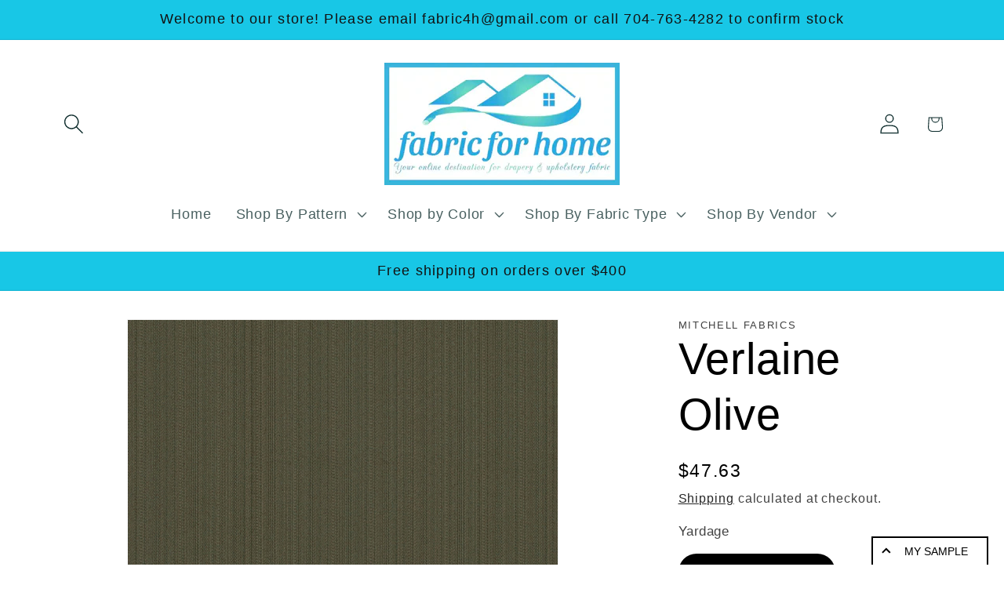

--- FILE ---
content_type: text/html; charset=utf-8
request_url: https://fabricforhome.com/products/verlaine-olive-mif
body_size: 33999
content:
<!doctype html>
<html class="js" lang="en">
 <head>
   <meta name="google-site-verification" content="2_4I4_f8qkaZWmiInjVH0lMLdRcLI9BfsrjA7x4aAwc" />
   
   <script type="application/ld+json">
{
  "@context": "https://schema.org",
  "@type": "Organization",
  "name": "Fabric For Home",
  "alternateName": "Fabric For Home",
  "url": "https://fabricforhome.com/",
  "logo": "https://fabricforhome.com/cdn/shop/files/SMALL_JPEG_HIRES_REV1_13eea169-86ba-4c36-b106-048ecb4a1d34_11zon.webp?v=1742882360&width=450",
  "contactPoint": {
    "@type": "ContactPoint",
    "telephone": "704-763-4282",
    "contactType": "customer service",
    "contactOption": "TollFree",
    "areaServed": "US",
    "availableLanguage": "en"
  },
  "sameAs": "https://www.facebook.com/fabric4home/"
}
</script>
   
   <meta name="twitter:card" content="Fabric For Home">
<meta name="twitter:site" content="@Fabricforhome">
<meta name="twitter:title" content="Fabric For Home">
<meta name="twitter:description" content="Your Online Destination for Drapery and Upholstery Fabric.">
<meta name="twitter:image" content="https://fabricforhome.com/cdn/shop/files/SMALL_JPEG_HIRES_REV1_13eea169-86ba-4c36-b106-048ecb4a1d34_11zon.webp?v=1742882360&width=450">
<meta name="twitter:url" content="https://fabricforhome.com/">
   
<!-- Start of Booster Apps Seo-0.1-->
<title>Verlaine Olive | Fabricforhome.com</title><meta name="description" content="Verlaine Olive | This fabric is sold in in one yard increments.  Minimum quantity is THREE yards. DESCRIPTION: 100% PolyesterFABRIC DIRECTION: Up The RollWIDTH (in): 60HORIZONTAL REPEAT: 0VERTICAL REPEAT: 0COLOR: GreenPATTERN/DESIGN: StripeFABRIC ..." /><script type="application/ld+json">
  {
    "@context": "https://schema.org",
    "@type": "WebSite",
    "name": "Fabricforhome.com",
    "url": "https://fabricforhome.com",
    "potentialAction": {
      "@type": "SearchAction",
      "query-input": "required name=query",
      "target": "https://fabricforhome.com/search?q={query}"
    }
  }
</script><script type="application/ld+json">
  {
    "@context": "https://schema.org",
    "@type": "Product",
    "name": "Verlaine Olive",
    "brand": {"@type": "Brand","name": "Mitchell Fabrics"},
    "sku": "FF-1815-25",
    "mpn": "",
    "description": "This fabric is sold in in one yard increments.  Minimum quantity is THREE yards. DESCRIPTION: 100% PolyesterFABRIC DIRECTION: Up The RollWIDTH (in): 60HORIZONTAL REPEAT: 0VERTICAL REPEAT: 0COLOR: GreenPATTERN\/DESIGN: StripeFABRIC TYPE\/USAGE: Bedding, DraperyCLEANING CODE: SDOUBLE RUBS: VENDOR: Mitchell FabricsVerlaine-Olive features an olive green striped pattern with hints of gold throughout. This truly accentuates the delicate, detailed pattern and shines gold on the flip side of the fabric! Verlaine-Olive would be a great addition to bedding or windows. ",
    "url": "https://fabricforhome.com/products/verlaine-olive-mif","image": "https://fabricforhome.com/cdn/shop/files/FF-1815-25_1600_1600_2048x.jpg?v=1746578560","itemCondition": "https://schema.org/NewCondition",
    "offers": [{
          "@type": "Offer","price": "47.63","priceCurrency": "USD",
          "itemCondition": "https://schema.org/NewCondition",
          "url": "https://fabricforhome.com/products/verlaine-olive-mif?variant=41519098331294",
          "sku": "FF-1815-25",
          "mpn": "",
          "availability" : "https://schema.org/InStock",
          "priceValidUntil": "2026-02-13","gtin14": ""}]}
</script>
<!-- end of Booster Apps SEO -->

    <meta charset="utf-8">
    <meta http-equiv="X-UA-Compatible" content="IE=edge">
    <meta name="viewport" content="width=device-width,initial-scale=1">
    <meta name="theme-color" content="">
    <link rel="canonical" href="https://fabricforhome.com/products/verlaine-olive-mif"><link rel="icon" type="image/png" href="//fabricforhome.com/cdn/shop/files/SMALL_JPEG_HIRES_REV1_13eea169-86ba-4c36-b106-048ecb4a1d34_11zon.webp?crop=center&height=32&v=1742882360&width=32">

  
    

    

<meta property="og:site_name" content="Fabricforhome.com">
<meta property="og:url" content="https://fabricforhome.com/products/verlaine-olive-mif">
<meta property="og:title" content="Verlaine Olive">
<meta property="og:type" content="product">
<meta property="og:description" content="This fabric is sold in in one yard increments. Minimum quantity is THREE yards. DESCRIPTION: 100% PolyesterFABRIC DIRECTION: Up The RollWIDTH (in): 60HORIZONTAL REPEAT: 0VERTICAL REPEAT: 0COLOR: GreenPATTERN/DESIGN: StripeFABRIC TYPE/USAGE: Bedding, DraperyCLEANING CODE: SDOUBLE RUBS: VENDOR: Mitchell FabricsVerlaine-O"><meta property="og:image" content="http://fabricforhome.com/cdn/shop/files/FF-1815-25_1600_1600.jpg?v=1746578560">
  <meta property="og:image:secure_url" content="https://fabricforhome.com/cdn/shop/files/FF-1815-25_1600_1600.jpg?v=1746578560">
  <meta property="og:image:width" content="2048">
  <meta property="og:image:height" content="2048"><meta property="og:price:amount" content="47.63">
  <meta property="og:price:currency" content="USD"><meta name="twitter:card" content="summary_large_image">
<meta name="twitter:title" content="Verlaine Olive">
<meta name="twitter:description" content="This fabric is sold in in one yard increments. Minimum quantity is THREE yards. DESCRIPTION: 100% PolyesterFABRIC DIRECTION: Up The RollWIDTH (in): 60HORIZONTAL REPEAT: 0VERTICAL REPEAT: 0COLOR: GreenPATTERN/DESIGN: StripeFABRIC TYPE/USAGE: Bedding, DraperyCLEANING CODE: SDOUBLE RUBS: VENDOR: Mitchell FabricsVerlaine-O">


    <script src="//fabricforhome.com/cdn/shop/t/21/assets/constants.js?v=132983761750457495441730746895" defer="defer"></script>
    <script src="//fabricforhome.com/cdn/shop/t/21/assets/pubsub.js?v=158357773527763999511730746897" defer="defer"></script>
    <script src="//fabricforhome.com/cdn/shop/t/21/assets/global.js?v=152862011079830610291730746895" defer="defer"></script>
    <script src="//fabricforhome.com/cdn/shop/t/21/assets/details-disclosure.js?v=13653116266235556501730746895" defer="defer"></script>
    <script src="//fabricforhome.com/cdn/shop/t/21/assets/details-modal.js?v=25581673532751508451730746895" defer="defer"></script>
    <script src="//fabricforhome.com/cdn/shop/t/21/assets/search-form.js?v=133129549252120666541730746897" defer="defer"></script><script src="//fabricforhome.com/cdn/shop/t/21/assets/animations.js?v=88693664871331136111730746894" defer="defer"></script><script>window.performance && window.performance.mark && window.performance.mark('shopify.content_for_header.start');</script><meta name="google-site-verification" content="sFqInKEbUdPB5NMjCaeEdqwuYiCA0qeM501B9BO-WqQ">
<meta id="shopify-digital-wallet" name="shopify-digital-wallet" content="/40456159390/digital_wallets/dialog">
<meta name="shopify-checkout-api-token" content="468ed0201f93fa46a9ab443911f2f6a2">
<link rel="alternate" type="application/json+oembed" href="https://fabricforhome.com/products/verlaine-olive-mif.oembed">
<script async="async" src="/checkouts/internal/preloads.js?locale=en-US"></script>
<link rel="preconnect" href="https://shop.app" crossorigin="anonymous">
<script async="async" src="https://shop.app/checkouts/internal/preloads.js?locale=en-US&shop_id=40456159390" crossorigin="anonymous"></script>
<script id="apple-pay-shop-capabilities" type="application/json">{"shopId":40456159390,"countryCode":"US","currencyCode":"USD","merchantCapabilities":["supports3DS"],"merchantId":"gid:\/\/shopify\/Shop\/40456159390","merchantName":"Fabricforhome.com","requiredBillingContactFields":["postalAddress","email","phone"],"requiredShippingContactFields":["postalAddress","email","phone"],"shippingType":"shipping","supportedNetworks":["visa","masterCard","amex","discover","elo","jcb"],"total":{"type":"pending","label":"Fabricforhome.com","amount":"1.00"},"shopifyPaymentsEnabled":true,"supportsSubscriptions":true}</script>
<script id="shopify-features" type="application/json">{"accessToken":"468ed0201f93fa46a9ab443911f2f6a2","betas":["rich-media-storefront-analytics"],"domain":"fabricforhome.com","predictiveSearch":true,"shopId":40456159390,"locale":"en"}</script>
<script>var Shopify = Shopify || {};
Shopify.shop = "fabricforhome-com.myshopify.com";
Shopify.locale = "en";
Shopify.currency = {"active":"USD","rate":"1.0"};
Shopify.country = "US";
Shopify.theme = {"name":"Updated copy of Dawn","id":141245448350,"schema_name":"Dawn","schema_version":"15.2.0","theme_store_id":887,"role":"main"};
Shopify.theme.handle = "null";
Shopify.theme.style = {"id":null,"handle":null};
Shopify.cdnHost = "fabricforhome.com/cdn";
Shopify.routes = Shopify.routes || {};
Shopify.routes.root = "/";</script>
<script type="module">!function(o){(o.Shopify=o.Shopify||{}).modules=!0}(window);</script>
<script>!function(o){function n(){var o=[];function n(){o.push(Array.prototype.slice.apply(arguments))}return n.q=o,n}var t=o.Shopify=o.Shopify||{};t.loadFeatures=n(),t.autoloadFeatures=n()}(window);</script>
<script>
  window.ShopifyPay = window.ShopifyPay || {};
  window.ShopifyPay.apiHost = "shop.app\/pay";
  window.ShopifyPay.redirectState = null;
</script>
<script id="shop-js-analytics" type="application/json">{"pageType":"product"}</script>
<script defer="defer" async type="module" src="//fabricforhome.com/cdn/shopifycloud/shop-js/modules/v2/client.init-shop-cart-sync_IZsNAliE.en.esm.js"></script>
<script defer="defer" async type="module" src="//fabricforhome.com/cdn/shopifycloud/shop-js/modules/v2/chunk.common_0OUaOowp.esm.js"></script>
<script type="module">
  await import("//fabricforhome.com/cdn/shopifycloud/shop-js/modules/v2/client.init-shop-cart-sync_IZsNAliE.en.esm.js");
await import("//fabricforhome.com/cdn/shopifycloud/shop-js/modules/v2/chunk.common_0OUaOowp.esm.js");

  window.Shopify.SignInWithShop?.initShopCartSync?.({"fedCMEnabled":true,"windoidEnabled":true});

</script>
<script>
  window.Shopify = window.Shopify || {};
  if (!window.Shopify.featureAssets) window.Shopify.featureAssets = {};
  window.Shopify.featureAssets['shop-js'] = {"shop-cart-sync":["modules/v2/client.shop-cart-sync_DLOhI_0X.en.esm.js","modules/v2/chunk.common_0OUaOowp.esm.js"],"init-fed-cm":["modules/v2/client.init-fed-cm_C6YtU0w6.en.esm.js","modules/v2/chunk.common_0OUaOowp.esm.js"],"shop-button":["modules/v2/client.shop-button_BCMx7GTG.en.esm.js","modules/v2/chunk.common_0OUaOowp.esm.js"],"shop-cash-offers":["modules/v2/client.shop-cash-offers_BT26qb5j.en.esm.js","modules/v2/chunk.common_0OUaOowp.esm.js","modules/v2/chunk.modal_CGo_dVj3.esm.js"],"init-windoid":["modules/v2/client.init-windoid_B9PkRMql.en.esm.js","modules/v2/chunk.common_0OUaOowp.esm.js"],"init-shop-email-lookup-coordinator":["modules/v2/client.init-shop-email-lookup-coordinator_DZkqjsbU.en.esm.js","modules/v2/chunk.common_0OUaOowp.esm.js"],"shop-toast-manager":["modules/v2/client.shop-toast-manager_Di2EnuM7.en.esm.js","modules/v2/chunk.common_0OUaOowp.esm.js"],"shop-login-button":["modules/v2/client.shop-login-button_BtqW_SIO.en.esm.js","modules/v2/chunk.common_0OUaOowp.esm.js","modules/v2/chunk.modal_CGo_dVj3.esm.js"],"avatar":["modules/v2/client.avatar_BTnouDA3.en.esm.js"],"pay-button":["modules/v2/client.pay-button_CWa-C9R1.en.esm.js","modules/v2/chunk.common_0OUaOowp.esm.js"],"init-shop-cart-sync":["modules/v2/client.init-shop-cart-sync_IZsNAliE.en.esm.js","modules/v2/chunk.common_0OUaOowp.esm.js"],"init-customer-accounts":["modules/v2/client.init-customer-accounts_DenGwJTU.en.esm.js","modules/v2/client.shop-login-button_BtqW_SIO.en.esm.js","modules/v2/chunk.common_0OUaOowp.esm.js","modules/v2/chunk.modal_CGo_dVj3.esm.js"],"init-shop-for-new-customer-accounts":["modules/v2/client.init-shop-for-new-customer-accounts_JdHXxpS9.en.esm.js","modules/v2/client.shop-login-button_BtqW_SIO.en.esm.js","modules/v2/chunk.common_0OUaOowp.esm.js","modules/v2/chunk.modal_CGo_dVj3.esm.js"],"init-customer-accounts-sign-up":["modules/v2/client.init-customer-accounts-sign-up_D6__K_p8.en.esm.js","modules/v2/client.shop-login-button_BtqW_SIO.en.esm.js","modules/v2/chunk.common_0OUaOowp.esm.js","modules/v2/chunk.modal_CGo_dVj3.esm.js"],"checkout-modal":["modules/v2/client.checkout-modal_C_ZQDY6s.en.esm.js","modules/v2/chunk.common_0OUaOowp.esm.js","modules/v2/chunk.modal_CGo_dVj3.esm.js"],"shop-follow-button":["modules/v2/client.shop-follow-button_XetIsj8l.en.esm.js","modules/v2/chunk.common_0OUaOowp.esm.js","modules/v2/chunk.modal_CGo_dVj3.esm.js"],"lead-capture":["modules/v2/client.lead-capture_DvA72MRN.en.esm.js","modules/v2/chunk.common_0OUaOowp.esm.js","modules/v2/chunk.modal_CGo_dVj3.esm.js"],"shop-login":["modules/v2/client.shop-login_ClXNxyh6.en.esm.js","modules/v2/chunk.common_0OUaOowp.esm.js","modules/v2/chunk.modal_CGo_dVj3.esm.js"],"payment-terms":["modules/v2/client.payment-terms_CNlwjfZz.en.esm.js","modules/v2/chunk.common_0OUaOowp.esm.js","modules/v2/chunk.modal_CGo_dVj3.esm.js"]};
</script>
<script>(function() {
  var isLoaded = false;
  function asyncLoad() {
    if (isLoaded) return;
    isLoaded = true;
    var urls = ["https:\/\/product-samples.herokuapp.com\/complied\/main.min.js?shop=fabricforhome-com.myshopify.com"];
    for (var i = 0; i < urls.length; i++) {
      var s = document.createElement('script');
      s.type = 'text/javascript';
      s.async = true;
      s.src = urls[i];
      var x = document.getElementsByTagName('script')[0];
      x.parentNode.insertBefore(s, x);
    }
  };
  if(window.attachEvent) {
    window.attachEvent('onload', asyncLoad);
  } else {
    window.addEventListener('load', asyncLoad, false);
  }
})();</script>
<script id="__st">var __st={"a":40456159390,"offset":-18000,"reqid":"e54ce99d-962c-4339-a8d6-497601dcb871-1768404807","pageurl":"fabricforhome.com\/products\/verlaine-olive-mif","u":"99955de38f1e","p":"product","rtyp":"product","rid":6047107023006};</script>
<script>window.ShopifyPaypalV4VisibilityTracking = true;</script>
<script id="captcha-bootstrap">!function(){'use strict';const t='contact',e='account',n='new_comment',o=[[t,t],['blogs',n],['comments',n],[t,'customer']],c=[[e,'customer_login'],[e,'guest_login'],[e,'recover_customer_password'],[e,'create_customer']],r=t=>t.map((([t,e])=>`form[action*='/${t}']:not([data-nocaptcha='true']) input[name='form_type'][value='${e}']`)).join(','),a=t=>()=>t?[...document.querySelectorAll(t)].map((t=>t.form)):[];function s(){const t=[...o],e=r(t);return a(e)}const i='password',u='form_key',d=['recaptcha-v3-token','g-recaptcha-response','h-captcha-response',i],f=()=>{try{return window.sessionStorage}catch{return}},m='__shopify_v',_=t=>t.elements[u];function p(t,e,n=!1){try{const o=window.sessionStorage,c=JSON.parse(o.getItem(e)),{data:r}=function(t){const{data:e,action:n}=t;return t[m]||n?{data:e,action:n}:{data:t,action:n}}(c);for(const[e,n]of Object.entries(r))t.elements[e]&&(t.elements[e].value=n);n&&o.removeItem(e)}catch(o){console.error('form repopulation failed',{error:o})}}const l='form_type',E='cptcha';function T(t){t.dataset[E]=!0}const w=window,h=w.document,L='Shopify',v='ce_forms',y='captcha';let A=!1;((t,e)=>{const n=(g='f06e6c50-85a8-45c8-87d0-21a2b65856fe',I='https://cdn.shopify.com/shopifycloud/storefront-forms-hcaptcha/ce_storefront_forms_captcha_hcaptcha.v1.5.2.iife.js',D={infoText:'Protected by hCaptcha',privacyText:'Privacy',termsText:'Terms'},(t,e,n)=>{const o=w[L][v],c=o.bindForm;if(c)return c(t,g,e,D).then(n);var r;o.q.push([[t,g,e,D],n]),r=I,A||(h.body.append(Object.assign(h.createElement('script'),{id:'captcha-provider',async:!0,src:r})),A=!0)});var g,I,D;w[L]=w[L]||{},w[L][v]=w[L][v]||{},w[L][v].q=[],w[L][y]=w[L][y]||{},w[L][y].protect=function(t,e){n(t,void 0,e),T(t)},Object.freeze(w[L][y]),function(t,e,n,w,h,L){const[v,y,A,g]=function(t,e,n){const i=e?o:[],u=t?c:[],d=[...i,...u],f=r(d),m=r(i),_=r(d.filter((([t,e])=>n.includes(e))));return[a(f),a(m),a(_),s()]}(w,h,L),I=t=>{const e=t.target;return e instanceof HTMLFormElement?e:e&&e.form},D=t=>v().includes(t);t.addEventListener('submit',(t=>{const e=I(t);if(!e)return;const n=D(e)&&!e.dataset.hcaptchaBound&&!e.dataset.recaptchaBound,o=_(e),c=g().includes(e)&&(!o||!o.value);(n||c)&&t.preventDefault(),c&&!n&&(function(t){try{if(!f())return;!function(t){const e=f();if(!e)return;const n=_(t);if(!n)return;const o=n.value;o&&e.removeItem(o)}(t);const e=Array.from(Array(32),(()=>Math.random().toString(36)[2])).join('');!function(t,e){_(t)||t.append(Object.assign(document.createElement('input'),{type:'hidden',name:u})),t.elements[u].value=e}(t,e),function(t,e){const n=f();if(!n)return;const o=[...t.querySelectorAll(`input[type='${i}']`)].map((({name:t})=>t)),c=[...d,...o],r={};for(const[a,s]of new FormData(t).entries())c.includes(a)||(r[a]=s);n.setItem(e,JSON.stringify({[m]:1,action:t.action,data:r}))}(t,e)}catch(e){console.error('failed to persist form',e)}}(e),e.submit())}));const S=(t,e)=>{t&&!t.dataset[E]&&(n(t,e.some((e=>e===t))),T(t))};for(const o of['focusin','change'])t.addEventListener(o,(t=>{const e=I(t);D(e)&&S(e,y())}));const B=e.get('form_key'),M=e.get(l),P=B&&M;t.addEventListener('DOMContentLoaded',(()=>{const t=y();if(P)for(const e of t)e.elements[l].value===M&&p(e,B);[...new Set([...A(),...v().filter((t=>'true'===t.dataset.shopifyCaptcha))])].forEach((e=>S(e,t)))}))}(h,new URLSearchParams(w.location.search),n,t,e,['guest_login'])})(!0,!0)}();</script>
<script integrity="sha256-4kQ18oKyAcykRKYeNunJcIwy7WH5gtpwJnB7kiuLZ1E=" data-source-attribution="shopify.loadfeatures" defer="defer" src="//fabricforhome.com/cdn/shopifycloud/storefront/assets/storefront/load_feature-a0a9edcb.js" crossorigin="anonymous"></script>
<script crossorigin="anonymous" defer="defer" src="//fabricforhome.com/cdn/shopifycloud/storefront/assets/shopify_pay/storefront-65b4c6d7.js?v=20250812"></script>
<script data-source-attribution="shopify.dynamic_checkout.dynamic.init">var Shopify=Shopify||{};Shopify.PaymentButton=Shopify.PaymentButton||{isStorefrontPortableWallets:!0,init:function(){window.Shopify.PaymentButton.init=function(){};var t=document.createElement("script");t.src="https://fabricforhome.com/cdn/shopifycloud/portable-wallets/latest/portable-wallets.en.js",t.type="module",document.head.appendChild(t)}};
</script>
<script data-source-attribution="shopify.dynamic_checkout.buyer_consent">
  function portableWalletsHideBuyerConsent(e){var t=document.getElementById("shopify-buyer-consent"),n=document.getElementById("shopify-subscription-policy-button");t&&n&&(t.classList.add("hidden"),t.setAttribute("aria-hidden","true"),n.removeEventListener("click",e))}function portableWalletsShowBuyerConsent(e){var t=document.getElementById("shopify-buyer-consent"),n=document.getElementById("shopify-subscription-policy-button");t&&n&&(t.classList.remove("hidden"),t.removeAttribute("aria-hidden"),n.addEventListener("click",e))}window.Shopify?.PaymentButton&&(window.Shopify.PaymentButton.hideBuyerConsent=portableWalletsHideBuyerConsent,window.Shopify.PaymentButton.showBuyerConsent=portableWalletsShowBuyerConsent);
</script>
<script>
  function portableWalletsCleanup(e){e&&e.src&&console.error("Failed to load portable wallets script "+e.src);var t=document.querySelectorAll("shopify-accelerated-checkout .shopify-payment-button__skeleton, shopify-accelerated-checkout-cart .wallet-cart-button__skeleton"),e=document.getElementById("shopify-buyer-consent");for(let e=0;e<t.length;e++)t[e].remove();e&&e.remove()}function portableWalletsNotLoadedAsModule(e){e instanceof ErrorEvent&&"string"==typeof e.message&&e.message.includes("import.meta")&&"string"==typeof e.filename&&e.filename.includes("portable-wallets")&&(window.removeEventListener("error",portableWalletsNotLoadedAsModule),window.Shopify.PaymentButton.failedToLoad=e,"loading"===document.readyState?document.addEventListener("DOMContentLoaded",window.Shopify.PaymentButton.init):window.Shopify.PaymentButton.init())}window.addEventListener("error",portableWalletsNotLoadedAsModule);
</script>

<script type="module" src="https://fabricforhome.com/cdn/shopifycloud/portable-wallets/latest/portable-wallets.en.js" onError="portableWalletsCleanup(this)" crossorigin="anonymous"></script>
<script nomodule>
  document.addEventListener("DOMContentLoaded", portableWalletsCleanup);
</script>

<link id="shopify-accelerated-checkout-styles" rel="stylesheet" media="screen" href="https://fabricforhome.com/cdn/shopifycloud/portable-wallets/latest/accelerated-checkout-backwards-compat.css" crossorigin="anonymous">
<style id="shopify-accelerated-checkout-cart">
        #shopify-buyer-consent {
  margin-top: 1em;
  display: inline-block;
  width: 100%;
}

#shopify-buyer-consent.hidden {
  display: none;
}

#shopify-subscription-policy-button {
  background: none;
  border: none;
  padding: 0;
  text-decoration: underline;
  font-size: inherit;
  cursor: pointer;
}

#shopify-subscription-policy-button::before {
  box-shadow: none;
}

      </style>
<script id="sections-script" data-sections="header" defer="defer" src="//fabricforhome.com/cdn/shop/t/21/compiled_assets/scripts.js?3583"></script>
<script>window.performance && window.performance.mark && window.performance.mark('shopify.content_for_header.end');</script>


    <style data-shopify>
      
      
      
      
      

      
        :root,
        .color-scheme-1 {
          --color-background: 255,255,255;
        
          --gradient-background: #ffffff;
        

        

        --color-foreground: 0,0,0;
        --color-background-contrast: 191,191,191;
        --color-shadow: 18,18,18;
        --color-button: 0,0,0;
        --color-button-text: 255,255,255;
        --color-secondary-button: 255,255,255;
        --color-secondary-button-text: 0,0,0;
        --color-link: 0,0,0;
        --color-badge-foreground: 0,0,0;
        --color-badge-background: 255,255,255;
        --color-badge-border: 0,0,0;
        --payment-terms-background-color: rgb(255 255 255);
      }
      
        
        .color-scheme-2 {
          --color-background: 243,243,243;
        
          --gradient-background: #f3f3f3;
        

        

        --color-foreground: 18,18,18;
        --color-background-contrast: 179,179,179;
        --color-shadow: 18,18,18;
        --color-button: 18,18,18;
        --color-button-text: 243,243,243;
        --color-secondary-button: 243,243,243;
        --color-secondary-button-text: 18,18,18;
        --color-link: 18,18,18;
        --color-badge-foreground: 18,18,18;
        --color-badge-background: 243,243,243;
        --color-badge-border: 18,18,18;
        --payment-terms-background-color: rgb(243 243 243);
      }
      
        
        .color-scheme-3 {
          --color-background: 36,40,51;
        
          --gradient-background: #242833;
        

        

        --color-foreground: 255,255,255;
        --color-background-contrast: 47,52,66;
        --color-shadow: 18,18,18;
        --color-button: 255,255,255;
        --color-button-text: 0,0,0;
        --color-secondary-button: 36,40,51;
        --color-secondary-button-text: 255,255,255;
        --color-link: 255,255,255;
        --color-badge-foreground: 255,255,255;
        --color-badge-background: 36,40,51;
        --color-badge-border: 255,255,255;
        --payment-terms-background-color: rgb(36 40 51);
      }
      
        
        .color-scheme-4 {
          --color-background: 18,18,18;
        
          --gradient-background: #121212;
        

        

        --color-foreground: 255,255,255;
        --color-background-contrast: 146,146,146;
        --color-shadow: 18,18,18;
        --color-button: 255,255,255;
        --color-button-text: 18,18,18;
        --color-secondary-button: 18,18,18;
        --color-secondary-button-text: 255,255,255;
        --color-link: 255,255,255;
        --color-badge-foreground: 255,255,255;
        --color-badge-background: 18,18,18;
        --color-badge-border: 255,255,255;
        --payment-terms-background-color: rgb(18 18 18);
      }
      
        
        .color-scheme-5 {
          --color-background: 51,79,180;
        
          --gradient-background: #334fb4;
        

        

        --color-foreground: 255,255,255;
        --color-background-contrast: 23,35,81;
        --color-shadow: 18,18,18;
        --color-button: 255,255,255;
        --color-button-text: 51,79,180;
        --color-secondary-button: 51,79,180;
        --color-secondary-button-text: 255,255,255;
        --color-link: 255,255,255;
        --color-badge-foreground: 255,255,255;
        --color-badge-background: 51,79,180;
        --color-badge-border: 255,255,255;
        --payment-terms-background-color: rgb(51 79 180);
      }
      
        
        .color-scheme-901a710f-2c0f-47cc-ae50-dd786d4c5dcb {
          --color-background: 24,199,230;
        
          --gradient-background: #18c7e6;
        

        

        --color-foreground: 18,18,18;
        --color-background-contrast: 12,99,115;
        --color-shadow: 18,18,18;
        --color-button: 18,18,18;
        --color-button-text: 255,255,255;
        --color-secondary-button: 24,199,230;
        --color-secondary-button-text: 18,18,18;
        --color-link: 18,18,18;
        --color-badge-foreground: 18,18,18;
        --color-badge-background: 24,199,230;
        --color-badge-border: 18,18,18;
        --payment-terms-background-color: rgb(24 199 230);
      }
      
        
        .color-scheme-52833103-8e97-4a9f-a430-970953c7ef5d {
          --color-background: 255,255,255;
        
          --gradient-background: #ffffff;
        

        

        --color-foreground: 12,43,43;
        --color-background-contrast: 191,191,191;
        --color-shadow: 18,18,18;
        --color-button: 18,18,18;
        --color-button-text: 255,255,255;
        --color-secondary-button: 255,255,255;
        --color-secondary-button-text: 18,18,18;
        --color-link: 18,18,18;
        --color-badge-foreground: 12,43,43;
        --color-badge-background: 255,255,255;
        --color-badge-border: 12,43,43;
        --payment-terms-background-color: rgb(255 255 255);
      }
      

      body, .color-scheme-1, .color-scheme-2, .color-scheme-3, .color-scheme-4, .color-scheme-5, .color-scheme-901a710f-2c0f-47cc-ae50-dd786d4c5dcb, .color-scheme-52833103-8e97-4a9f-a430-970953c7ef5d {
        color: rgba(var(--color-foreground), 0.75);
        background-color: rgb(var(--color-background));
      }

      :root {
        --font-body-family: "system_ui", -apple-system, 'Segoe UI', Roboto, 'Helvetica Neue', 'Noto Sans', 'Liberation Sans', Arial, sans-serif, 'Apple Color Emoji', 'Segoe UI Emoji', 'Segoe UI Symbol', 'Noto Color Emoji';
        --font-body-style: normal;
        --font-body-weight: 400;
        --font-body-weight-bold: 700;

        --font-heading-family: "system_ui", -apple-system, 'Segoe UI', Roboto, 'Helvetica Neue', 'Noto Sans', 'Liberation Sans', Arial, sans-serif, 'Apple Color Emoji', 'Segoe UI Emoji', 'Segoe UI Symbol', 'Noto Color Emoji';
        --font-heading-style: normal;
        --font-heading-weight: 400;

        --font-body-scale: 1.3;
        --font-heading-scale: 1.0769230769230769;

        --media-padding: px;
        --media-border-opacity: 0.05;
        --media-border-width: 1px;
        --media-radius: 0px;
        --media-shadow-opacity: 0.0;
        --media-shadow-horizontal-offset: 0px;
        --media-shadow-vertical-offset: 4px;
        --media-shadow-blur-radius: 5px;
        --media-shadow-visible: 0;

        --page-width: 120rem;
        --page-width-margin: 0rem;

        --product-card-image-padding: 0.0rem;
        --product-card-corner-radius: 0.0rem;
        --product-card-text-alignment: left;
        --product-card-border-width: 0.0rem;
        --product-card-border-opacity: 0.1;
        --product-card-shadow-opacity: 0.0;
        --product-card-shadow-visible: 0;
        --product-card-shadow-horizontal-offset: 0.0rem;
        --product-card-shadow-vertical-offset: 0.4rem;
        --product-card-shadow-blur-radius: 0.5rem;

        --collection-card-image-padding: 0.0rem;
        --collection-card-corner-radius: 0.0rem;
        --collection-card-text-alignment: left;
        --collection-card-border-width: 0.0rem;
        --collection-card-border-opacity: 0.1;
        --collection-card-shadow-opacity: 0.0;
        --collection-card-shadow-visible: 0;
        --collection-card-shadow-horizontal-offset: 0.0rem;
        --collection-card-shadow-vertical-offset: 0.4rem;
        --collection-card-shadow-blur-radius: 0.5rem;

        --blog-card-image-padding: 0.0rem;
        --blog-card-corner-radius: 0.0rem;
        --blog-card-text-alignment: left;
        --blog-card-border-width: 0.0rem;
        --blog-card-border-opacity: 0.1;
        --blog-card-shadow-opacity: 0.0;
        --blog-card-shadow-visible: 0;
        --blog-card-shadow-horizontal-offset: 0.0rem;
        --blog-card-shadow-vertical-offset: 0.4rem;
        --blog-card-shadow-blur-radius: 0.5rem;

        --badge-corner-radius: 4.0rem;

        --popup-border-width: 1px;
        --popup-border-opacity: 0.1;
        --popup-corner-radius: 0px;
        --popup-shadow-opacity: 0.05;
        --popup-shadow-horizontal-offset: 0px;
        --popup-shadow-vertical-offset: 4px;
        --popup-shadow-blur-radius: 5px;

        --drawer-border-width: 1px;
        --drawer-border-opacity: 0.1;
        --drawer-shadow-opacity: 0.0;
        --drawer-shadow-horizontal-offset: 0px;
        --drawer-shadow-vertical-offset: 4px;
        --drawer-shadow-blur-radius: 5px;

        --spacing-sections-desktop: 0px;
        --spacing-sections-mobile: 0px;

        --grid-desktop-vertical-spacing: 8px;
        --grid-desktop-horizontal-spacing: 8px;
        --grid-mobile-vertical-spacing: 4px;
        --grid-mobile-horizontal-spacing: 4px;

        --text-boxes-border-opacity: 0.1;
        --text-boxes-border-width: 0px;
        --text-boxes-radius: 0px;
        --text-boxes-shadow-opacity: 0.0;
        --text-boxes-shadow-visible: 0;
        --text-boxes-shadow-horizontal-offset: 0px;
        --text-boxes-shadow-vertical-offset: 4px;
        --text-boxes-shadow-blur-radius: 5px;

        --buttons-radius: 0px;
        --buttons-radius-outset: 0px;
        --buttons-border-width: 1px;
        --buttons-border-opacity: 1.0;
        --buttons-shadow-opacity: 0.0;
        --buttons-shadow-visible: 0;
        --buttons-shadow-horizontal-offset: 0px;
        --buttons-shadow-vertical-offset: 4px;
        --buttons-shadow-blur-radius: 5px;
        --buttons-border-offset: 0px;

        --inputs-radius: 0px;
        --inputs-border-width: 1px;
        --inputs-border-opacity: 0.55;
        --inputs-shadow-opacity: 0.0;
        --inputs-shadow-horizontal-offset: 0px;
        --inputs-margin-offset: 0px;
        --inputs-shadow-vertical-offset: 4px;
        --inputs-shadow-blur-radius: 5px;
        --inputs-radius-outset: 0px;

        --variant-pills-radius: 40px;
        --variant-pills-border-width: 1px;
        --variant-pills-border-opacity: 0.55;
        --variant-pills-shadow-opacity: 0.0;
        --variant-pills-shadow-horizontal-offset: 0px;
        --variant-pills-shadow-vertical-offset: 4px;
        --variant-pills-shadow-blur-radius: 5px;
      }

      *,
      *::before,
      *::after {
        box-sizing: inherit;
      }

      html {
        box-sizing: border-box;
        font-size: calc(var(--font-body-scale) * 62.5%);
        height: 100%;
      }

      body {
        display: grid;
        grid-template-rows: auto auto 1fr auto;
        grid-template-columns: 100%;
        min-height: 100%;
        margin: 0;
        font-size: 1.5rem;
        letter-spacing: 0.06rem;
        line-height: calc(1 + 0.8 / var(--font-body-scale));
        font-family: var(--font-body-family);
        font-style: var(--font-body-style);
        font-weight: var(--font-body-weight);
      }

      @media screen and (min-width: 750px) {
        body {
          font-size: 1.6rem;
        }
      }
    </style>

    <link href="//fabricforhome.com/cdn/shop/t/21/assets/base.css?v=159841507637079171801730746894" rel="stylesheet" type="text/css" media="all" />
    <link rel="stylesheet" href="//fabricforhome.com/cdn/shop/t/21/assets/component-cart-items.css?v=123238115697927560811730746895" media="print" onload="this.media='all'"><link
        rel="stylesheet"
        href="//fabricforhome.com/cdn/shop/t/21/assets/component-predictive-search.css?v=118923337488134913561730746895"
        media="print"
        onload="this.media='all'"
      ><script>
      if (Shopify.designMode) {
        document.documentElement.classList.add('shopify-design-mode');
      }
    </script>
 <meta name="google-site-verification" content="sFqInKEbUdPB5NMjCaeEdqwuYiCA0qeM501B9BO-WqQ" /> <!-- BEGIN app block: shopify://apps/minmaxify-order-limits/blocks/app-embed-block/3acfba32-89f3-4377-ae20-cbb9abc48475 --><script type="text/javascript" src="https://limits.minmaxify.com/fabricforhome-com.myshopify.com?v=136a&r=20250715170217"></script>

<!-- END app block --><link href="https://monorail-edge.shopifysvc.com" rel="dns-prefetch">
<script>(function(){if ("sendBeacon" in navigator && "performance" in window) {try {var session_token_from_headers = performance.getEntriesByType('navigation')[0].serverTiming.find(x => x.name == '_s').description;} catch {var session_token_from_headers = undefined;}var session_cookie_matches = document.cookie.match(/_shopify_s=([^;]*)/);var session_token_from_cookie = session_cookie_matches && session_cookie_matches.length === 2 ? session_cookie_matches[1] : "";var session_token = session_token_from_headers || session_token_from_cookie || "";function handle_abandonment_event(e) {var entries = performance.getEntries().filter(function(entry) {return /monorail-edge.shopifysvc.com/.test(entry.name);});if (!window.abandonment_tracked && entries.length === 0) {window.abandonment_tracked = true;var currentMs = Date.now();var navigation_start = performance.timing.navigationStart;var payload = {shop_id: 40456159390,url: window.location.href,navigation_start,duration: currentMs - navigation_start,session_token,page_type: "product"};window.navigator.sendBeacon("https://monorail-edge.shopifysvc.com/v1/produce", JSON.stringify({schema_id: "online_store_buyer_site_abandonment/1.1",payload: payload,metadata: {event_created_at_ms: currentMs,event_sent_at_ms: currentMs}}));}}window.addEventListener('pagehide', handle_abandonment_event);}}());</script>
<script id="web-pixels-manager-setup">(function e(e,d,r,n,o){if(void 0===o&&(o={}),!Boolean(null===(a=null===(i=window.Shopify)||void 0===i?void 0:i.analytics)||void 0===a?void 0:a.replayQueue)){var i,a;window.Shopify=window.Shopify||{};var t=window.Shopify;t.analytics=t.analytics||{};var s=t.analytics;s.replayQueue=[],s.publish=function(e,d,r){return s.replayQueue.push([e,d,r]),!0};try{self.performance.mark("wpm:start")}catch(e){}var l=function(){var e={modern:/Edge?\/(1{2}[4-9]|1[2-9]\d|[2-9]\d{2}|\d{4,})\.\d+(\.\d+|)|Firefox\/(1{2}[4-9]|1[2-9]\d|[2-9]\d{2}|\d{4,})\.\d+(\.\d+|)|Chrom(ium|e)\/(9{2}|\d{3,})\.\d+(\.\d+|)|(Maci|X1{2}).+ Version\/(15\.\d+|(1[6-9]|[2-9]\d|\d{3,})\.\d+)([,.]\d+|)( \(\w+\)|)( Mobile\/\w+|) Safari\/|Chrome.+OPR\/(9{2}|\d{3,})\.\d+\.\d+|(CPU[ +]OS|iPhone[ +]OS|CPU[ +]iPhone|CPU IPhone OS|CPU iPad OS)[ +]+(15[._]\d+|(1[6-9]|[2-9]\d|\d{3,})[._]\d+)([._]\d+|)|Android:?[ /-](13[3-9]|1[4-9]\d|[2-9]\d{2}|\d{4,})(\.\d+|)(\.\d+|)|Android.+Firefox\/(13[5-9]|1[4-9]\d|[2-9]\d{2}|\d{4,})\.\d+(\.\d+|)|Android.+Chrom(ium|e)\/(13[3-9]|1[4-9]\d|[2-9]\d{2}|\d{4,})\.\d+(\.\d+|)|SamsungBrowser\/([2-9]\d|\d{3,})\.\d+/,legacy:/Edge?\/(1[6-9]|[2-9]\d|\d{3,})\.\d+(\.\d+|)|Firefox\/(5[4-9]|[6-9]\d|\d{3,})\.\d+(\.\d+|)|Chrom(ium|e)\/(5[1-9]|[6-9]\d|\d{3,})\.\d+(\.\d+|)([\d.]+$|.*Safari\/(?![\d.]+ Edge\/[\d.]+$))|(Maci|X1{2}).+ Version\/(10\.\d+|(1[1-9]|[2-9]\d|\d{3,})\.\d+)([,.]\d+|)( \(\w+\)|)( Mobile\/\w+|) Safari\/|Chrome.+OPR\/(3[89]|[4-9]\d|\d{3,})\.\d+\.\d+|(CPU[ +]OS|iPhone[ +]OS|CPU[ +]iPhone|CPU IPhone OS|CPU iPad OS)[ +]+(10[._]\d+|(1[1-9]|[2-9]\d|\d{3,})[._]\d+)([._]\d+|)|Android:?[ /-](13[3-9]|1[4-9]\d|[2-9]\d{2}|\d{4,})(\.\d+|)(\.\d+|)|Mobile Safari.+OPR\/([89]\d|\d{3,})\.\d+\.\d+|Android.+Firefox\/(13[5-9]|1[4-9]\d|[2-9]\d{2}|\d{4,})\.\d+(\.\d+|)|Android.+Chrom(ium|e)\/(13[3-9]|1[4-9]\d|[2-9]\d{2}|\d{4,})\.\d+(\.\d+|)|Android.+(UC? ?Browser|UCWEB|U3)[ /]?(15\.([5-9]|\d{2,})|(1[6-9]|[2-9]\d|\d{3,})\.\d+)\.\d+|SamsungBrowser\/(5\.\d+|([6-9]|\d{2,})\.\d+)|Android.+MQ{2}Browser\/(14(\.(9|\d{2,})|)|(1[5-9]|[2-9]\d|\d{3,})(\.\d+|))(\.\d+|)|K[Aa][Ii]OS\/(3\.\d+|([4-9]|\d{2,})\.\d+)(\.\d+|)/},d=e.modern,r=e.legacy,n=navigator.userAgent;return n.match(d)?"modern":n.match(r)?"legacy":"unknown"}(),u="modern"===l?"modern":"legacy",c=(null!=n?n:{modern:"",legacy:""})[u],f=function(e){return[e.baseUrl,"/wpm","/b",e.hashVersion,"modern"===e.buildTarget?"m":"l",".js"].join("")}({baseUrl:d,hashVersion:r,buildTarget:u}),m=function(e){var d=e.version,r=e.bundleTarget,n=e.surface,o=e.pageUrl,i=e.monorailEndpoint;return{emit:function(e){var a=e.status,t=e.errorMsg,s=(new Date).getTime(),l=JSON.stringify({metadata:{event_sent_at_ms:s},events:[{schema_id:"web_pixels_manager_load/3.1",payload:{version:d,bundle_target:r,page_url:o,status:a,surface:n,error_msg:t},metadata:{event_created_at_ms:s}}]});if(!i)return console&&console.warn&&console.warn("[Web Pixels Manager] No Monorail endpoint provided, skipping logging."),!1;try{return self.navigator.sendBeacon.bind(self.navigator)(i,l)}catch(e){}var u=new XMLHttpRequest;try{return u.open("POST",i,!0),u.setRequestHeader("Content-Type","text/plain"),u.send(l),!0}catch(e){return console&&console.warn&&console.warn("[Web Pixels Manager] Got an unhandled error while logging to Monorail."),!1}}}}({version:r,bundleTarget:l,surface:e.surface,pageUrl:self.location.href,monorailEndpoint:e.monorailEndpoint});try{o.browserTarget=l,function(e){var d=e.src,r=e.async,n=void 0===r||r,o=e.onload,i=e.onerror,a=e.sri,t=e.scriptDataAttributes,s=void 0===t?{}:t,l=document.createElement("script"),u=document.querySelector("head"),c=document.querySelector("body");if(l.async=n,l.src=d,a&&(l.integrity=a,l.crossOrigin="anonymous"),s)for(var f in s)if(Object.prototype.hasOwnProperty.call(s,f))try{l.dataset[f]=s[f]}catch(e){}if(o&&l.addEventListener("load",o),i&&l.addEventListener("error",i),u)u.appendChild(l);else{if(!c)throw new Error("Did not find a head or body element to append the script");c.appendChild(l)}}({src:f,async:!0,onload:function(){if(!function(){var e,d;return Boolean(null===(d=null===(e=window.Shopify)||void 0===e?void 0:e.analytics)||void 0===d?void 0:d.initialized)}()){var d=window.webPixelsManager.init(e)||void 0;if(d){var r=window.Shopify.analytics;r.replayQueue.forEach((function(e){var r=e[0],n=e[1],o=e[2];d.publishCustomEvent(r,n,o)})),r.replayQueue=[],r.publish=d.publishCustomEvent,r.visitor=d.visitor,r.initialized=!0}}},onerror:function(){return m.emit({status:"failed",errorMsg:"".concat(f," has failed to load")})},sri:function(e){var d=/^sha384-[A-Za-z0-9+/=]+$/;return"string"==typeof e&&d.test(e)}(c)?c:"",scriptDataAttributes:o}),m.emit({status:"loading"})}catch(e){m.emit({status:"failed",errorMsg:(null==e?void 0:e.message)||"Unknown error"})}}})({shopId: 40456159390,storefrontBaseUrl: "https://fabricforhome.com",extensionsBaseUrl: "https://extensions.shopifycdn.com/cdn/shopifycloud/web-pixels-manager",monorailEndpoint: "https://monorail-edge.shopifysvc.com/unstable/produce_batch",surface: "storefront-renderer",enabledBetaFlags: ["2dca8a86","a0d5f9d2"],webPixelsConfigList: [{"id":"860782750","configuration":"{\"config\":\"{\\\"pixel_id\\\":\\\"GT-T9KPJF2G\\\",\\\"google_tag_ids\\\":[\\\"GT-T9KPJF2G\\\"],\\\"target_country\\\":\\\"US\\\",\\\"gtag_events\\\":[{\\\"type\\\":\\\"begin_checkout\\\",\\\"action_label\\\":\\\"GT-T9KPJF2G\\\"},{\\\"type\\\":\\\"search\\\",\\\"action_label\\\":\\\"GT-T9KPJF2G\\\"},{\\\"type\\\":\\\"view_item\\\",\\\"action_label\\\":[\\\"GT-T9KPJF2G\\\",\\\"MC-57RPH6GS59\\\"]},{\\\"type\\\":\\\"purchase\\\",\\\"action_label\\\":[\\\"GT-T9KPJF2G\\\",\\\"MC-57RPH6GS59\\\"]},{\\\"type\\\":\\\"page_view\\\",\\\"action_label\\\":[\\\"GT-T9KPJF2G\\\",\\\"MC-57RPH6GS59\\\"]},{\\\"type\\\":\\\"add_payment_info\\\",\\\"action_label\\\":\\\"GT-T9KPJF2G\\\"},{\\\"type\\\":\\\"add_to_cart\\\",\\\"action_label\\\":\\\"GT-T9KPJF2G\\\"}],\\\"enable_monitoring_mode\\\":false}\"}","eventPayloadVersion":"v1","runtimeContext":"OPEN","scriptVersion":"b2a88bafab3e21179ed38636efcd8a93","type":"APP","apiClientId":1780363,"privacyPurposes":[],"dataSharingAdjustments":{"protectedCustomerApprovalScopes":["read_customer_address","read_customer_email","read_customer_name","read_customer_personal_data","read_customer_phone"]}},{"id":"shopify-app-pixel","configuration":"{}","eventPayloadVersion":"v1","runtimeContext":"STRICT","scriptVersion":"0450","apiClientId":"shopify-pixel","type":"APP","privacyPurposes":["ANALYTICS","MARKETING"]},{"id":"shopify-custom-pixel","eventPayloadVersion":"v1","runtimeContext":"LAX","scriptVersion":"0450","apiClientId":"shopify-pixel","type":"CUSTOM","privacyPurposes":["ANALYTICS","MARKETING"]}],isMerchantRequest: false,initData: {"shop":{"name":"Fabricforhome.com","paymentSettings":{"currencyCode":"USD"},"myshopifyDomain":"fabricforhome-com.myshopify.com","countryCode":"US","storefrontUrl":"https:\/\/fabricforhome.com"},"customer":null,"cart":null,"checkout":null,"productVariants":[{"price":{"amount":47.63,"currencyCode":"USD"},"product":{"title":"Verlaine Olive","vendor":"Mitchell Fabrics","id":"6047107023006","untranslatedTitle":"Verlaine Olive","url":"\/products\/verlaine-olive-mif","type":"Stripe"},"id":"41519098331294","image":{"src":"\/\/fabricforhome.com\/cdn\/shop\/files\/FF-1815-25_1600_1600.jpg?v=1746578560"},"sku":"FF-1815-25","title":"3 yard minimum","untranslatedTitle":"3 yard minimum"}],"purchasingCompany":null},},"https://fabricforhome.com/cdn","7cecd0b6w90c54c6cpe92089d5m57a67346",{"modern":"","legacy":""},{"shopId":"40456159390","storefrontBaseUrl":"https:\/\/fabricforhome.com","extensionBaseUrl":"https:\/\/extensions.shopifycdn.com\/cdn\/shopifycloud\/web-pixels-manager","surface":"storefront-renderer","enabledBetaFlags":"[\"2dca8a86\", \"a0d5f9d2\"]","isMerchantRequest":"false","hashVersion":"7cecd0b6w90c54c6cpe92089d5m57a67346","publish":"custom","events":"[[\"page_viewed\",{}],[\"product_viewed\",{\"productVariant\":{\"price\":{\"amount\":47.63,\"currencyCode\":\"USD\"},\"product\":{\"title\":\"Verlaine Olive\",\"vendor\":\"Mitchell Fabrics\",\"id\":\"6047107023006\",\"untranslatedTitle\":\"Verlaine Olive\",\"url\":\"\/products\/verlaine-olive-mif\",\"type\":\"Stripe\"},\"id\":\"41519098331294\",\"image\":{\"src\":\"\/\/fabricforhome.com\/cdn\/shop\/files\/FF-1815-25_1600_1600.jpg?v=1746578560\"},\"sku\":\"FF-1815-25\",\"title\":\"3 yard minimum\",\"untranslatedTitle\":\"3 yard minimum\"}}]]"});</script><script>
  window.ShopifyAnalytics = window.ShopifyAnalytics || {};
  window.ShopifyAnalytics.meta = window.ShopifyAnalytics.meta || {};
  window.ShopifyAnalytics.meta.currency = 'USD';
  var meta = {"product":{"id":6047107023006,"gid":"gid:\/\/shopify\/Product\/6047107023006","vendor":"Mitchell Fabrics","type":"Stripe","handle":"verlaine-olive-mif","variants":[{"id":41519098331294,"price":4763,"name":"Verlaine Olive - 3 yard minimum","public_title":"3 yard minimum","sku":"FF-1815-25"}],"remote":false},"page":{"pageType":"product","resourceType":"product","resourceId":6047107023006,"requestId":"e54ce99d-962c-4339-a8d6-497601dcb871-1768404807"}};
  for (var attr in meta) {
    window.ShopifyAnalytics.meta[attr] = meta[attr];
  }
</script>
<script class="analytics">
  (function () {
    var customDocumentWrite = function(content) {
      var jquery = null;

      if (window.jQuery) {
        jquery = window.jQuery;
      } else if (window.Checkout && window.Checkout.$) {
        jquery = window.Checkout.$;
      }

      if (jquery) {
        jquery('body').append(content);
      }
    };

    var hasLoggedConversion = function(token) {
      if (token) {
        return document.cookie.indexOf('loggedConversion=' + token) !== -1;
      }
      return false;
    }

    var setCookieIfConversion = function(token) {
      if (token) {
        var twoMonthsFromNow = new Date(Date.now());
        twoMonthsFromNow.setMonth(twoMonthsFromNow.getMonth() + 2);

        document.cookie = 'loggedConversion=' + token + '; expires=' + twoMonthsFromNow;
      }
    }

    var trekkie = window.ShopifyAnalytics.lib = window.trekkie = window.trekkie || [];
    if (trekkie.integrations) {
      return;
    }
    trekkie.methods = [
      'identify',
      'page',
      'ready',
      'track',
      'trackForm',
      'trackLink'
    ];
    trekkie.factory = function(method) {
      return function() {
        var args = Array.prototype.slice.call(arguments);
        args.unshift(method);
        trekkie.push(args);
        return trekkie;
      };
    };
    for (var i = 0; i < trekkie.methods.length; i++) {
      var key = trekkie.methods[i];
      trekkie[key] = trekkie.factory(key);
    }
    trekkie.load = function(config) {
      trekkie.config = config || {};
      trekkie.config.initialDocumentCookie = document.cookie;
      var first = document.getElementsByTagName('script')[0];
      var script = document.createElement('script');
      script.type = 'text/javascript';
      script.onerror = function(e) {
        var scriptFallback = document.createElement('script');
        scriptFallback.type = 'text/javascript';
        scriptFallback.onerror = function(error) {
                var Monorail = {
      produce: function produce(monorailDomain, schemaId, payload) {
        var currentMs = new Date().getTime();
        var event = {
          schema_id: schemaId,
          payload: payload,
          metadata: {
            event_created_at_ms: currentMs,
            event_sent_at_ms: currentMs
          }
        };
        return Monorail.sendRequest("https://" + monorailDomain + "/v1/produce", JSON.stringify(event));
      },
      sendRequest: function sendRequest(endpointUrl, payload) {
        // Try the sendBeacon API
        if (window && window.navigator && typeof window.navigator.sendBeacon === 'function' && typeof window.Blob === 'function' && !Monorail.isIos12()) {
          var blobData = new window.Blob([payload], {
            type: 'text/plain'
          });

          if (window.navigator.sendBeacon(endpointUrl, blobData)) {
            return true;
          } // sendBeacon was not successful

        } // XHR beacon

        var xhr = new XMLHttpRequest();

        try {
          xhr.open('POST', endpointUrl);
          xhr.setRequestHeader('Content-Type', 'text/plain');
          xhr.send(payload);
        } catch (e) {
          console.log(e);
        }

        return false;
      },
      isIos12: function isIos12() {
        return window.navigator.userAgent.lastIndexOf('iPhone; CPU iPhone OS 12_') !== -1 || window.navigator.userAgent.lastIndexOf('iPad; CPU OS 12_') !== -1;
      }
    };
    Monorail.produce('monorail-edge.shopifysvc.com',
      'trekkie_storefront_load_errors/1.1',
      {shop_id: 40456159390,
      theme_id: 141245448350,
      app_name: "storefront",
      context_url: window.location.href,
      source_url: "//fabricforhome.com/cdn/s/trekkie.storefront.55c6279c31a6628627b2ba1c5ff367020da294e2.min.js"});

        };
        scriptFallback.async = true;
        scriptFallback.src = '//fabricforhome.com/cdn/s/trekkie.storefront.55c6279c31a6628627b2ba1c5ff367020da294e2.min.js';
        first.parentNode.insertBefore(scriptFallback, first);
      };
      script.async = true;
      script.src = '//fabricforhome.com/cdn/s/trekkie.storefront.55c6279c31a6628627b2ba1c5ff367020da294e2.min.js';
      first.parentNode.insertBefore(script, first);
    };
    trekkie.load(
      {"Trekkie":{"appName":"storefront","development":false,"defaultAttributes":{"shopId":40456159390,"isMerchantRequest":null,"themeId":141245448350,"themeCityHash":"10314324636596069079","contentLanguage":"en","currency":"USD","eventMetadataId":"0c9e71e0-0480-4f5c-96bd-ad5a8173c152"},"isServerSideCookieWritingEnabled":true,"monorailRegion":"shop_domain","enabledBetaFlags":["65f19447"]},"Session Attribution":{},"S2S":{"facebookCapiEnabled":false,"source":"trekkie-storefront-renderer","apiClientId":580111}}
    );

    var loaded = false;
    trekkie.ready(function() {
      if (loaded) return;
      loaded = true;

      window.ShopifyAnalytics.lib = window.trekkie;

      var originalDocumentWrite = document.write;
      document.write = customDocumentWrite;
      try { window.ShopifyAnalytics.merchantGoogleAnalytics.call(this); } catch(error) {};
      document.write = originalDocumentWrite;

      window.ShopifyAnalytics.lib.page(null,{"pageType":"product","resourceType":"product","resourceId":6047107023006,"requestId":"e54ce99d-962c-4339-a8d6-497601dcb871-1768404807","shopifyEmitted":true});

      var match = window.location.pathname.match(/checkouts\/(.+)\/(thank_you|post_purchase)/)
      var token = match? match[1]: undefined;
      if (!hasLoggedConversion(token)) {
        setCookieIfConversion(token);
        window.ShopifyAnalytics.lib.track("Viewed Product",{"currency":"USD","variantId":41519098331294,"productId":6047107023006,"productGid":"gid:\/\/shopify\/Product\/6047107023006","name":"Verlaine Olive - 3 yard minimum","price":"47.63","sku":"FF-1815-25","brand":"Mitchell Fabrics","variant":"3 yard minimum","category":"Stripe","nonInteraction":true,"remote":false},undefined,undefined,{"shopifyEmitted":true});
      window.ShopifyAnalytics.lib.track("monorail:\/\/trekkie_storefront_viewed_product\/1.1",{"currency":"USD","variantId":41519098331294,"productId":6047107023006,"productGid":"gid:\/\/shopify\/Product\/6047107023006","name":"Verlaine Olive - 3 yard minimum","price":"47.63","sku":"FF-1815-25","brand":"Mitchell Fabrics","variant":"3 yard minimum","category":"Stripe","nonInteraction":true,"remote":false,"referer":"https:\/\/fabricforhome.com\/products\/verlaine-olive-mif"});
      }
    });


        var eventsListenerScript = document.createElement('script');
        eventsListenerScript.async = true;
        eventsListenerScript.src = "//fabricforhome.com/cdn/shopifycloud/storefront/assets/shop_events_listener-3da45d37.js";
        document.getElementsByTagName('head')[0].appendChild(eventsListenerScript);

})();</script>
<script
  defer
  src="https://fabricforhome.com/cdn/shopifycloud/perf-kit/shopify-perf-kit-3.0.3.min.js"
  data-application="storefront-renderer"
  data-shop-id="40456159390"
  data-render-region="gcp-us-central1"
  data-page-type="product"
  data-theme-instance-id="141245448350"
  data-theme-name="Dawn"
  data-theme-version="15.2.0"
  data-monorail-region="shop_domain"
  data-resource-timing-sampling-rate="10"
  data-shs="true"
  data-shs-beacon="true"
  data-shs-export-with-fetch="true"
  data-shs-logs-sample-rate="1"
  data-shs-beacon-endpoint="https://fabricforhome.com/api/collect"
></script>
</head>

  <body class="gradient">
    <a class="skip-to-content-link button visually-hidden" href="#MainContent">
      Skip to content
    </a><!-- BEGIN sections: header-group -->
<div id="shopify-section-sections--17890902605982__announcement-bar" class="shopify-section shopify-section-group-header-group announcement-bar-section"><link href="//fabricforhome.com/cdn/shop/t/21/assets/component-slideshow.css?v=17933591812325749411730746895" rel="stylesheet" type="text/css" media="all" />
<link href="//fabricforhome.com/cdn/shop/t/21/assets/component-slider.css?v=14039311878856620671730746895" rel="stylesheet" type="text/css" media="all" />

  <link href="//fabricforhome.com/cdn/shop/t/21/assets/component-list-social.css?v=35792976012981934991730746895" rel="stylesheet" type="text/css" media="all" />


<div
  class="utility-bar color-scheme-901a710f-2c0f-47cc-ae50-dd786d4c5dcb gradient utility-bar--bottom-border"
  
>
  <div class="page-width utility-bar__grid"><div
        class="announcement-bar"
        role="region"
        aria-label="Announcement"
        
      ><p class="announcement-bar__message h5">
            <span>Welcome to our store!  Please email fabric4h@gmail.com  or call 704-763-4282 to confirm stock</span></p></div><div class="localization-wrapper">
</div>
  </div>
</div>


</div><div id="shopify-section-sections--17890902605982__header" class="shopify-section shopify-section-group-header-group section-header"><link rel="stylesheet" href="//fabricforhome.com/cdn/shop/t/21/assets/component-list-menu.css?v=151968516119678728991730746895" media="print" onload="this.media='all'">
<link rel="stylesheet" href="//fabricforhome.com/cdn/shop/t/21/assets/component-search.css?v=165164710990765432851730746895" media="print" onload="this.media='all'">
<link rel="stylesheet" href="//fabricforhome.com/cdn/shop/t/21/assets/component-menu-drawer.css?v=147478906057189667651730746895" media="print" onload="this.media='all'">
<link rel="stylesheet" href="//fabricforhome.com/cdn/shop/t/21/assets/component-cart-notification.css?v=54116361853792938221730746895" media="print" onload="this.media='all'"><link rel="stylesheet" href="//fabricforhome.com/cdn/shop/t/21/assets/component-price.css?v=70172745017360139101730746895" media="print" onload="this.media='all'"><style>
  header-drawer {
    justify-self: start;
    margin-left: -1.2rem;
  }@media screen and (min-width: 990px) {
      header-drawer {
        display: none;
      }
    }.menu-drawer-container {
    display: flex;
  }

  .list-menu {
    list-style: none;
    padding: 0;
    margin: 0;
  }

  .list-menu--inline {
    display: inline-flex;
    flex-wrap: wrap;
  }

  summary.list-menu__item {
    padding-right: 2.7rem;
  }

  .list-menu__item {
    display: flex;
    align-items: center;
    line-height: calc(1 + 0.3 / var(--font-body-scale));
  }

  .list-menu__item--link {
    text-decoration: none;
    padding-bottom: 1rem;
    padding-top: 1rem;
    line-height: calc(1 + 0.8 / var(--font-body-scale));
  }

  @media screen and (min-width: 750px) {
    .list-menu__item--link {
      padding-bottom: 0.5rem;
      padding-top: 0.5rem;
    }
  }
</style><style data-shopify>.header {
    padding: 10px 3rem 10px 3rem;
  }

  .section-header {
    position: sticky; /* This is for fixing a Safari z-index issue. PR #2147 */
    margin-bottom: 0px;
  }

  @media screen and (min-width: 750px) {
    .section-header {
      margin-bottom: 0px;
    }
  }

  @media screen and (min-width: 990px) {
    .header {
      padding-top: 20px;
      padding-bottom: 20px;
    }
  }</style><script src="//fabricforhome.com/cdn/shop/t/21/assets/cart-notification.js?v=133508293167896966491730746894" defer="defer"></script><div class="header-wrapper color-scheme-52833103-8e97-4a9f-a430-970953c7ef5d gradient header-wrapper--border-bottom"><header class="header header--top-center header--mobile-center page-width header--has-menu header--has-social header--has-account">

<header-drawer data-breakpoint="tablet">
  <details id="Details-menu-drawer-container" class="menu-drawer-container">
    <summary
      class="header__icon header__icon--menu header__icon--summary link focus-inset"
      aria-label="Menu"
    >
      <span><svg xmlns="http://www.w3.org/2000/svg" fill="none" class="icon icon-hamburger" viewBox="0 0 18 16"><path fill="currentColor" d="M1 .5a.5.5 0 1 0 0 1h15.71a.5.5 0 0 0 0-1zM.5 8a.5.5 0 0 1 .5-.5h15.71a.5.5 0 0 1 0 1H1A.5.5 0 0 1 .5 8m0 7a.5.5 0 0 1 .5-.5h15.71a.5.5 0 0 1 0 1H1a.5.5 0 0 1-.5-.5"/></svg>
<svg xmlns="http://www.w3.org/2000/svg" fill="none" class="icon icon-close" viewBox="0 0 18 17"><path fill="currentColor" d="M.865 15.978a.5.5 0 0 0 .707.707l7.433-7.431 7.579 7.282a.501.501 0 0 0 .846-.37.5.5 0 0 0-.153-.351L9.712 8.546l7.417-7.416a.5.5 0 1 0-.707-.708L8.991 7.853 1.413.573a.5.5 0 1 0-.693.72l7.563 7.268z"/></svg>
</span>
    </summary>
    <div id="menu-drawer" class="gradient menu-drawer motion-reduce color-scheme-52833103-8e97-4a9f-a430-970953c7ef5d">
      <div class="menu-drawer__inner-container">
        <div class="menu-drawer__navigation-container">
          <nav class="menu-drawer__navigation">
            <ul class="menu-drawer__menu has-submenu list-menu" role="list"><li><a
                      id="HeaderDrawer-home"
                      href="/"
                      class="menu-drawer__menu-item list-menu__item link link--text focus-inset"
                      
                    >
                      Home
                    </a></li><li><details id="Details-menu-drawer-menu-item-2">
                      <summary
                        id="HeaderDrawer-shop-by-pattern"
                        class="menu-drawer__menu-item list-menu__item link link--text focus-inset"
                      >
                        Shop By Pattern
                        <span class="svg-wrapper"><svg xmlns="http://www.w3.org/2000/svg" fill="none" class="icon icon-arrow" viewBox="0 0 14 10"><path fill="currentColor" fill-rule="evenodd" d="M8.537.808a.5.5 0 0 1 .817-.162l4 4a.5.5 0 0 1 0 .708l-4 4a.5.5 0 1 1-.708-.708L11.793 5.5H1a.5.5 0 0 1 0-1h10.793L8.646 1.354a.5.5 0 0 1-.109-.546" clip-rule="evenodd"/></svg>
</span>
                        <span class="svg-wrapper"><svg class="icon icon-caret" viewBox="0 0 10 6"><path fill="currentColor" fill-rule="evenodd" d="M9.354.646a.5.5 0 0 0-.708 0L5 4.293 1.354.646a.5.5 0 0 0-.708.708l4 4a.5.5 0 0 0 .708 0l4-4a.5.5 0 0 0 0-.708" clip-rule="evenodd"/></svg>
</span>
                      </summary>
                      <div
                        id="link-shop-by-pattern"
                        class="menu-drawer__submenu has-submenu gradient motion-reduce"
                        tabindex="-1"
                      >
                        <div class="menu-drawer__inner-submenu">
                          <button class="menu-drawer__close-button link link--text focus-inset" aria-expanded="true">
                            <span class="svg-wrapper"><svg xmlns="http://www.w3.org/2000/svg" fill="none" class="icon icon-arrow" viewBox="0 0 14 10"><path fill="currentColor" fill-rule="evenodd" d="M8.537.808a.5.5 0 0 1 .817-.162l4 4a.5.5 0 0 1 0 .708l-4 4a.5.5 0 1 1-.708-.708L11.793 5.5H1a.5.5 0 0 1 0-1h10.793L8.646 1.354a.5.5 0 0 1-.109-.546" clip-rule="evenodd"/></svg>
</span>
                            Shop By Pattern
                          </button>
                          <ul class="menu-drawer__menu list-menu" role="list" tabindex="-1"><li><a
                                    id="HeaderDrawer-shop-by-pattern-abstract"
                                    href="/collections/abstract"
                                    class="menu-drawer__menu-item link link--text list-menu__item focus-inset"
                                    
                                  >
                                    Abstract
                                  </a></li><li><a
                                    id="HeaderDrawer-shop-by-pattern-animals-and-birds"
                                    href="/collections/animal"
                                    class="menu-drawer__menu-item link link--text list-menu__item focus-inset"
                                    
                                  >
                                    Animals and Birds
                                  </a></li><li><a
                                    id="HeaderDrawer-shop-by-pattern-animal-skin"
                                    href="/collections/animal-skin"
                                    class="menu-drawer__menu-item link link--text list-menu__item focus-inset"
                                    
                                  >
                                    Animal Skin
                                  </a></li><li><a
                                    id="HeaderDrawer-shop-by-pattern-asian-chinoiserie"
                                    href="/collections/asian"
                                    class="menu-drawer__menu-item link link--text list-menu__item focus-inset"
                                    
                                  >
                                    Asian Chinoiserie
                                  </a></li><li><a
                                    id="HeaderDrawer-shop-by-pattern-botanical"
                                    href="/collections/botanical"
                                    class="menu-drawer__menu-item link link--text list-menu__item focus-inset"
                                    
                                  >
                                    Botanical
                                  </a></li><li><a
                                    id="HeaderDrawer-shop-by-pattern-check"
                                    href="/collections/check"
                                    class="menu-drawer__menu-item link link--text list-menu__item focus-inset"
                                    
                                  >
                                    Check
                                  </a></li><li><a
                                    id="HeaderDrawer-shop-by-pattern-chevron"
                                    href="/collections/chevron"
                                    class="menu-drawer__menu-item link link--text list-menu__item focus-inset"
                                    
                                  >
                                    Chevron
                                  </a></li><li><a
                                    id="HeaderDrawer-shop-by-pattern-circles"
                                    href="/collections/circles"
                                    class="menu-drawer__menu-item link link--text list-menu__item focus-inset"
                                    
                                  >
                                    Circles
                                  </a></li><li><a
                                    id="HeaderDrawer-shop-by-pattern-coastal"
                                    href="/collections/coastal"
                                    class="menu-drawer__menu-item link link--text list-menu__item focus-inset"
                                    
                                  >
                                    Coastal
                                  </a></li><li><a
                                    id="HeaderDrawer-shop-by-pattern-contemporary"
                                    href="/collections/contemporary"
                                    class="menu-drawer__menu-item link link--text list-menu__item focus-inset"
                                    
                                  >
                                    Contemporary
                                  </a></li><li><a
                                    id="HeaderDrawer-shop-by-pattern-damask"
                                    href="/collections/damask"
                                    class="menu-drawer__menu-item link link--text list-menu__item focus-inset"
                                    
                                  >
                                    Damask
                                  </a></li><li><a
                                    id="HeaderDrawer-shop-by-pattern-diamond"
                                    href="/collections/diamond"
                                    class="menu-drawer__menu-item link link--text list-menu__item focus-inset"
                                    
                                  >
                                    Diamond
                                  </a></li><li><a
                                    id="HeaderDrawer-shop-by-pattern-dots"
                                    href="/collections/dots"
                                    class="menu-drawer__menu-item link link--text list-menu__item focus-inset"
                                    
                                  >
                                    Dots
                                  </a></li><li><a
                                    id="HeaderDrawer-shop-by-pattern-flamestitch"
                                    href="/collections/flamestitch"
                                    class="menu-drawer__menu-item link link--text list-menu__item focus-inset"
                                    
                                  >
                                    Flamestitch
                                  </a></li><li><a
                                    id="HeaderDrawer-shop-by-pattern-floral"
                                    href="/collections/floral"
                                    class="menu-drawer__menu-item link link--text list-menu__item focus-inset"
                                    
                                  >
                                    Floral
                                  </a></li><li><a
                                    id="HeaderDrawer-shop-by-pattern-geometric"
                                    href="/collections/geometric"
                                    class="menu-drawer__menu-item link link--text list-menu__item focus-inset"
                                    
                                  >
                                    Geometric
                                  </a></li><li><a
                                    id="HeaderDrawer-shop-by-pattern-greek-key"
                                    href="/collections/greek-key"
                                    class="menu-drawer__menu-item link link--text list-menu__item focus-inset"
                                    
                                  >
                                    Greek Key
                                  </a></li><li><a
                                    id="HeaderDrawer-shop-by-pattern-herringbone"
                                    href="/collections/herringbone"
                                    class="menu-drawer__menu-item link link--text list-menu__item focus-inset"
                                    
                                  >
                                    Herringbone
                                  </a></li><li><a
                                    id="HeaderDrawer-shop-by-pattern-ikat"
                                    href="/collections/ikat"
                                    class="menu-drawer__menu-item link link--text list-menu__item focus-inset"
                                    
                                  >
                                    Ikat
                                  </a></li><li><a
                                    id="HeaderDrawer-shop-by-pattern-juvenile"
                                    href="/collections/juvenile"
                                    class="menu-drawer__menu-item link link--text list-menu__item focus-inset"
                                    
                                  >
                                    Juvenile
                                  </a></li><li><a
                                    id="HeaderDrawer-shop-by-pattern-lattice"
                                    href="/collections/lattice"
                                    class="menu-drawer__menu-item link link--text list-menu__item focus-inset"
                                    
                                  >
                                    Lattice
                                  </a></li><li><a
                                    id="HeaderDrawer-shop-by-pattern-leaves"
                                    href="/collections/leaves"
                                    class="menu-drawer__menu-item link link--text list-menu__item focus-inset"
                                    
                                  >
                                    Leaves
                                  </a></li><li><a
                                    id="HeaderDrawer-shop-by-pattern-medallion"
                                    href="/collections/medallion"
                                    class="menu-drawer__menu-item link link--text list-menu__item focus-inset"
                                    
                                  >
                                    Medallion
                                  </a></li><li><a
                                    id="HeaderDrawer-shop-by-pattern-novelty"
                                    href="/collections/novelty"
                                    class="menu-drawer__menu-item link link--text list-menu__item focus-inset"
                                    
                                  >
                                    Novelty
                                  </a></li><li><a
                                    id="HeaderDrawer-shop-by-pattern-ogee"
                                    href="/collections/ogee"
                                    class="menu-drawer__menu-item link link--text list-menu__item focus-inset"
                                    
                                  >
                                    Ogee
                                  </a></li><li><a
                                    id="HeaderDrawer-shop-by-pattern-paisley"
                                    href="/collections/paisley"
                                    class="menu-drawer__menu-item link link--text list-menu__item focus-inset"
                                    
                                  >
                                    Paisley
                                  </a></li><li><a
                                    id="HeaderDrawer-shop-by-pattern-plaid"
                                    href="/collections/plaid"
                                    class="menu-drawer__menu-item link link--text list-menu__item focus-inset"
                                    
                                  >
                                    Plaid
                                  </a></li><li><a
                                    id="HeaderDrawer-shop-by-pattern-pleated"
                                    href="/collections/pleated"
                                    class="menu-drawer__menu-item link link--text list-menu__item focus-inset"
                                    
                                  >
                                    Pleated
                                  </a></li><li><a
                                    id="HeaderDrawer-shop-by-pattern-script"
                                    href="/collections/script"
                                    class="menu-drawer__menu-item link link--text list-menu__item focus-inset"
                                    
                                  >
                                    Script
                                  </a></li><li><a
                                    id="HeaderDrawer-shop-by-pattern-scroll"
                                    href="/collections/scroll"
                                    class="menu-drawer__menu-item link link--text list-menu__item focus-inset"
                                    
                                  >
                                    Scroll
                                  </a></li><li><a
                                    id="HeaderDrawer-shop-by-pattern-small-scale"
                                    href="/collections/small-scale"
                                    class="menu-drawer__menu-item link link--text list-menu__item focus-inset"
                                    
                                  >
                                    Small scale
                                  </a></li><li><a
                                    id="HeaderDrawer-shop-by-pattern-solid"
                                    href="/collections/solid"
                                    class="menu-drawer__menu-item link link--text list-menu__item focus-inset"
                                    
                                  >
                                    Solid
                                  </a></li><li><a
                                    id="HeaderDrawer-shop-by-pattern-southwest"
                                    href="/collections/southwest"
                                    class="menu-drawer__menu-item link link--text list-menu__item focus-inset"
                                    
                                  >
                                    Southwest
                                  </a></li><li><a
                                    id="HeaderDrawer-shop-by-pattern-stripe"
                                    href="/collections/stripe"
                                    class="menu-drawer__menu-item link link--text list-menu__item focus-inset"
                                    
                                  >
                                    Stripe
                                  </a></li><li><a
                                    id="HeaderDrawer-shop-by-pattern-texture"
                                    href="/collections/texture"
                                    class="menu-drawer__menu-item link link--text list-menu__item focus-inset"
                                    
                                  >
                                    Texture
                                  </a></li><li><a
                                    id="HeaderDrawer-shop-by-pattern-toile"
                                    href="/collections/toile"
                                    class="menu-drawer__menu-item link link--text list-menu__item focus-inset"
                                    
                                  >
                                    Toile
                                  </a></li><li><a
                                    id="HeaderDrawer-shop-by-pattern-tone-on-tone"
                                    href="/collections/tone-on-tone"
                                    class="menu-drawer__menu-item link link--text list-menu__item focus-inset"
                                    
                                  >
                                    Tone on Tone
                                  </a></li><li><a
                                    id="HeaderDrawer-shop-by-pattern-tweed"
                                    href="/collections/tweed"
                                    class="menu-drawer__menu-item link link--text list-menu__item focus-inset"
                                    
                                  >
                                    Tweed
                                  </a></li><li><a
                                    id="HeaderDrawer-shop-by-pattern-watercolor"
                                    href="/collections/watercolor"
                                    class="menu-drawer__menu-item link link--text list-menu__item focus-inset"
                                    
                                  >
                                    Watercolor
                                  </a></li></ul>
                        </div>
                      </div>
                    </details></li><li><details id="Details-menu-drawer-menu-item-3">
                      <summary
                        id="HeaderDrawer-shop-by-color"
                        class="menu-drawer__menu-item list-menu__item link link--text focus-inset"
                      >
                        Shop by Color
                        <span class="svg-wrapper"><svg xmlns="http://www.w3.org/2000/svg" fill="none" class="icon icon-arrow" viewBox="0 0 14 10"><path fill="currentColor" fill-rule="evenodd" d="M8.537.808a.5.5 0 0 1 .817-.162l4 4a.5.5 0 0 1 0 .708l-4 4a.5.5 0 1 1-.708-.708L11.793 5.5H1a.5.5 0 0 1 0-1h10.793L8.646 1.354a.5.5 0 0 1-.109-.546" clip-rule="evenodd"/></svg>
</span>
                        <span class="svg-wrapper"><svg class="icon icon-caret" viewBox="0 0 10 6"><path fill="currentColor" fill-rule="evenodd" d="M9.354.646a.5.5 0 0 0-.708 0L5 4.293 1.354.646a.5.5 0 0 0-.708.708l4 4a.5.5 0 0 0 .708 0l4-4a.5.5 0 0 0 0-.708" clip-rule="evenodd"/></svg>
</span>
                      </summary>
                      <div
                        id="link-shop-by-color"
                        class="menu-drawer__submenu has-submenu gradient motion-reduce"
                        tabindex="-1"
                      >
                        <div class="menu-drawer__inner-submenu">
                          <button class="menu-drawer__close-button link link--text focus-inset" aria-expanded="true">
                            <span class="svg-wrapper"><svg xmlns="http://www.w3.org/2000/svg" fill="none" class="icon icon-arrow" viewBox="0 0 14 10"><path fill="currentColor" fill-rule="evenodd" d="M8.537.808a.5.5 0 0 1 .817-.162l4 4a.5.5 0 0 1 0 .708l-4 4a.5.5 0 1 1-.708-.708L11.793 5.5H1a.5.5 0 0 1 0-1h10.793L8.646 1.354a.5.5 0 0 1-.109-.546" clip-rule="evenodd"/></svg>
</span>
                            Shop by Color
                          </button>
                          <ul class="menu-drawer__menu list-menu" role="list" tabindex="-1"><li><a
                                    id="HeaderDrawer-shop-by-color-aqua"
                                    href="/collections/acqua"
                                    class="menu-drawer__menu-item link link--text list-menu__item focus-inset"
                                    
                                  >
                                    Aqua
                                  </a></li><li><a
                                    id="HeaderDrawer-shop-by-color-beige"
                                    href="/collections/beige"
                                    class="menu-drawer__menu-item link link--text list-menu__item focus-inset"
                                    
                                  >
                                    Beige
                                  </a></li><li><a
                                    id="HeaderDrawer-shop-by-color-black"
                                    href="/collections/black"
                                    class="menu-drawer__menu-item link link--text list-menu__item focus-inset"
                                    
                                  >
                                    Black
                                  </a></li><li><a
                                    id="HeaderDrawer-shop-by-color-blue"
                                    href="/collections/blue-1"
                                    class="menu-drawer__menu-item link link--text list-menu__item focus-inset"
                                    
                                  >
                                    Blue
                                  </a></li><li><a
                                    id="HeaderDrawer-shop-by-color-blush"
                                    href="/collections/blush"
                                    class="menu-drawer__menu-item link link--text list-menu__item focus-inset"
                                    
                                  >
                                    Blush
                                  </a></li><li><a
                                    id="HeaderDrawer-shop-by-color-bronze"
                                    href="/collections/bronze"
                                    class="menu-drawer__menu-item link link--text list-menu__item focus-inset"
                                    
                                  >
                                    Bronze
                                  </a></li><li><a
                                    id="HeaderDrawer-shop-by-color-brown"
                                    href="/collections/brown"
                                    class="menu-drawer__menu-item link link--text list-menu__item focus-inset"
                                    
                                  >
                                    Brown
                                  </a></li><li><a
                                    id="HeaderDrawer-shop-by-color-burgundy"
                                    href="/collections/burgundy"
                                    class="menu-drawer__menu-item link link--text list-menu__item focus-inset"
                                    
                                  >
                                    Burgundy
                                  </a></li><li><a
                                    id="HeaderDrawer-shop-by-color-camel"
                                    href="/collections/camel"
                                    class="menu-drawer__menu-item link link--text list-menu__item focus-inset"
                                    
                                  >
                                    Camel
                                  </a></li><li><a
                                    id="HeaderDrawer-shop-by-color-coral"
                                    href="/collections/coral"
                                    class="menu-drawer__menu-item link link--text list-menu__item focus-inset"
                                    
                                  >
                                    Coral
                                  </a></li><li><a
                                    id="HeaderDrawer-shop-by-color-fog"
                                    href="/collections/fog"
                                    class="menu-drawer__menu-item link link--text list-menu__item focus-inset"
                                    
                                  >
                                    Fog
                                  </a></li><li><a
                                    id="HeaderDrawer-shop-by-color-gold"
                                    href="/collections/gold"
                                    class="menu-drawer__menu-item link link--text list-menu__item focus-inset"
                                    
                                  >
                                    Gold
                                  </a></li><li><a
                                    id="HeaderDrawer-shop-by-color-gray"
                                    href="/collections/grey"
                                    class="menu-drawer__menu-item link link--text list-menu__item focus-inset"
                                    
                                  >
                                    Gray
                                  </a></li><li><a
                                    id="HeaderDrawer-shop-by-color-green"
                                    href="/collections/color-green-collection"
                                    class="menu-drawer__menu-item link link--text list-menu__item focus-inset"
                                    
                                  >
                                    Green
                                  </a></li><li><a
                                    id="HeaderDrawer-shop-by-color-ivory"
                                    href="/collections/ivory"
                                    class="menu-drawer__menu-item link link--text list-menu__item focus-inset"
                                    
                                  >
                                    Ivory
                                  </a></li><li><a
                                    id="HeaderDrawer-shop-by-color-lavender"
                                    href="/collections/lavender"
                                    class="menu-drawer__menu-item link link--text list-menu__item focus-inset"
                                    
                                  >
                                    Lavender
                                  </a></li><li><a
                                    id="HeaderDrawer-shop-by-color-multi-color"
                                    href="/collections/multi-color"
                                    class="menu-drawer__menu-item link link--text list-menu__item focus-inset"
                                    
                                  >
                                    Multi-Color
                                  </a></li><li><a
                                    id="HeaderDrawer-shop-by-color-natural"
                                    href="/collections/natural"
                                    class="menu-drawer__menu-item link link--text list-menu__item focus-inset"
                                    
                                  >
                                    Natural
                                  </a></li><li><a
                                    id="HeaderDrawer-shop-by-color-navy"
                                    href="/collections/navy"
                                    class="menu-drawer__menu-item link link--text list-menu__item focus-inset"
                                    
                                  >
                                    Navy
                                  </a></li><li><a
                                    id="HeaderDrawer-shop-by-color-off-white"
                                    href="/collections/off-white"
                                    class="menu-drawer__menu-item link link--text list-menu__item focus-inset"
                                    
                                  >
                                    Off-White
                                  </a></li><li><a
                                    id="HeaderDrawer-shop-by-color-orange"
                                    href="/collections/orange"
                                    class="menu-drawer__menu-item link link--text list-menu__item focus-inset"
                                    
                                  >
                                    Orange
                                  </a></li><li><a
                                    id="HeaderDrawer-shop-by-color-peach"
                                    href="/collections/peach"
                                    class="menu-drawer__menu-item link link--text list-menu__item focus-inset"
                                    
                                  >
                                    Peach
                                  </a></li><li><a
                                    id="HeaderDrawer-shop-by-color-pink"
                                    href="/collections/pink"
                                    class="menu-drawer__menu-item link link--text list-menu__item focus-inset"
                                    
                                  >
                                    Pink
                                  </a></li><li><a
                                    id="HeaderDrawer-shop-by-color-purple"
                                    href="/collections/purple"
                                    class="menu-drawer__menu-item link link--text list-menu__item focus-inset"
                                    
                                  >
                                    Purple
                                  </a></li><li><a
                                    id="HeaderDrawer-shop-by-color-red"
                                    href="/collections/red"
                                    class="menu-drawer__menu-item link link--text list-menu__item focus-inset"
                                    
                                  >
                                    Red
                                  </a></li><li><a
                                    id="HeaderDrawer-shop-by-color-rose"
                                    href="/collections/rose"
                                    class="menu-drawer__menu-item link link--text list-menu__item focus-inset"
                                    
                                  >
                                    Rose
                                  </a></li><li><a
                                    id="HeaderDrawer-shop-by-color-rust"
                                    href="/collections/rust"
                                    class="menu-drawer__menu-item link link--text list-menu__item focus-inset"
                                    
                                  >
                                    Rust
                                  </a></li><li><a
                                    id="HeaderDrawer-shop-by-color-tan"
                                    href="/collections/tan"
                                    class="menu-drawer__menu-item link link--text list-menu__item focus-inset"
                                    
                                  >
                                    Tan
                                  </a></li><li><a
                                    id="HeaderDrawer-shop-by-color-taupe"
                                    href="/collections/taupe"
                                    class="menu-drawer__menu-item link link--text list-menu__item focus-inset"
                                    
                                  >
                                    Taupe
                                  </a></li><li><a
                                    id="HeaderDrawer-shop-by-color-teal"
                                    href="/collections/teal"
                                    class="menu-drawer__menu-item link link--text list-menu__item focus-inset"
                                    
                                  >
                                    Teal
                                  </a></li><li><a
                                    id="HeaderDrawer-shop-by-color-white"
                                    href="/collections/white"
                                    class="menu-drawer__menu-item link link--text list-menu__item focus-inset"
                                    
                                  >
                                    White
                                  </a></li><li><a
                                    id="HeaderDrawer-shop-by-color-yellow"
                                    href="/collections/yellow"
                                    class="menu-drawer__menu-item link link--text list-menu__item focus-inset"
                                    
                                  >
                                    Yellow
                                  </a></li></ul>
                        </div>
                      </div>
                    </details></li><li><details id="Details-menu-drawer-menu-item-4">
                      <summary
                        id="HeaderDrawer-shop-by-fabric-type"
                        class="menu-drawer__menu-item list-menu__item link link--text focus-inset"
                      >
                        Shop By Fabric Type
                        <span class="svg-wrapper"><svg xmlns="http://www.w3.org/2000/svg" fill="none" class="icon icon-arrow" viewBox="0 0 14 10"><path fill="currentColor" fill-rule="evenodd" d="M8.537.808a.5.5 0 0 1 .817-.162l4 4a.5.5 0 0 1 0 .708l-4 4a.5.5 0 1 1-.708-.708L11.793 5.5H1a.5.5 0 0 1 0-1h10.793L8.646 1.354a.5.5 0 0 1-.109-.546" clip-rule="evenodd"/></svg>
</span>
                        <span class="svg-wrapper"><svg class="icon icon-caret" viewBox="0 0 10 6"><path fill="currentColor" fill-rule="evenodd" d="M9.354.646a.5.5 0 0 0-.708 0L5 4.293 1.354.646a.5.5 0 0 0-.708.708l4 4a.5.5 0 0 0 .708 0l4-4a.5.5 0 0 0 0-.708" clip-rule="evenodd"/></svg>
</span>
                      </summary>
                      <div
                        id="link-shop-by-fabric-type"
                        class="menu-drawer__submenu has-submenu gradient motion-reduce"
                        tabindex="-1"
                      >
                        <div class="menu-drawer__inner-submenu">
                          <button class="menu-drawer__close-button link link--text focus-inset" aria-expanded="true">
                            <span class="svg-wrapper"><svg xmlns="http://www.w3.org/2000/svg" fill="none" class="icon icon-arrow" viewBox="0 0 14 10"><path fill="currentColor" fill-rule="evenodd" d="M8.537.808a.5.5 0 0 1 .817-.162l4 4a.5.5 0 0 1 0 .708l-4 4a.5.5 0 1 1-.708-.708L11.793 5.5H1a.5.5 0 0 1 0-1h10.793L8.646 1.354a.5.5 0 0 1-.109-.546" clip-rule="evenodd"/></svg>
</span>
                            Shop By Fabric Type
                          </button>
                          <ul class="menu-drawer__menu list-menu" role="list" tabindex="-1"><li><a
                                    id="HeaderDrawer-shop-by-fabric-type-chenille"
                                    href="/collections/chenille"
                                    class="menu-drawer__menu-item link link--text list-menu__item focus-inset"
                                    
                                  >
                                    Chenille
                                  </a></li><li><a
                                    id="HeaderDrawer-shop-by-fabric-type-corduroy"
                                    href="/collections/corduroy"
                                    class="menu-drawer__menu-item link link--text list-menu__item focus-inset"
                                    
                                  >
                                    Corduroy
                                  </a></li><li><a
                                    id="HeaderDrawer-shop-by-fabric-type-cotton"
                                    href="/collections/cotton"
                                    class="menu-drawer__menu-item link link--text list-menu__item focus-inset"
                                    
                                  >
                                    Cotton
                                  </a></li><li><a
                                    id="HeaderDrawer-shop-by-fabric-type-cut-velvet"
                                    href="/collections/cut-velvet"
                                    class="menu-drawer__menu-item link link--text list-menu__item focus-inset"
                                    
                                  >
                                    Cut Velvet
                                  </a></li><li><a
                                    id="HeaderDrawer-shop-by-fabric-type-drapery"
                                    href="/collections/drapery-fabric"
                                    class="menu-drawer__menu-item link link--text list-menu__item focus-inset"
                                    
                                  >
                                    Drapery
                                  </a></li><li><a
                                    id="HeaderDrawer-shop-by-fabric-type-embroidery"
                                    href="/collections/embroidery"
                                    class="menu-drawer__menu-item link link--text list-menu__item focus-inset"
                                    
                                  >
                                    Embroidery
                                  </a></li><li><a
                                    id="HeaderDrawer-shop-by-fabric-type-faux-fur"
                                    href="/collections/faux-fur"
                                    class="menu-drawer__menu-item link link--text list-menu__item focus-inset"
                                    
                                  >
                                    Faux Fur
                                  </a></li><li><a
                                    id="HeaderDrawer-shop-by-fabric-type-faux-silk"
                                    href="/collections/faux-silk"
                                    class="menu-drawer__menu-item link link--text list-menu__item focus-inset"
                                    
                                  >
                                    Faux Silk
                                  </a></li><li><a
                                    id="HeaderDrawer-shop-by-fabric-type-linen"
                                    href="/collections/linen"
                                    class="menu-drawer__menu-item link link--text list-menu__item focus-inset"
                                    
                                  >
                                    Linen
                                  </a></li><li><a
                                    id="HeaderDrawer-shop-by-fabric-type-linen-blend"
                                    href="/collections/linen-blend"
                                    class="menu-drawer__menu-item link link--text list-menu__item focus-inset"
                                    
                                  >
                                    Linen Blend
                                  </a></li><li><a
                                    id="HeaderDrawer-shop-by-fabric-type-metallic"
                                    href="/collections/metallic"
                                    class="menu-drawer__menu-item link link--text list-menu__item focus-inset"
                                    
                                  >
                                    Metallic
                                  </a></li><li><a
                                    id="HeaderDrawer-shop-by-fabric-type-multipurpose"
                                    href="/collections/multipurpose"
                                    class="menu-drawer__menu-item link link--text list-menu__item focus-inset"
                                    
                                  >
                                    Multipurpose
                                  </a></li><li><a
                                    id="HeaderDrawer-shop-by-fabric-type-performance"
                                    href="/collections/performance-1"
                                    class="menu-drawer__menu-item link link--text list-menu__item focus-inset"
                                    
                                  >
                                    Performance
                                  </a></li><li><a
                                    id="HeaderDrawer-shop-by-fabric-type-print"
                                    href="/collections/print"
                                    class="menu-drawer__menu-item link link--text list-menu__item focus-inset"
                                    
                                  >
                                    Print
                                  </a></li><li><a
                                    id="HeaderDrawer-shop-by-fabric-type-sheer"
                                    href="/collections/sheer-1"
                                    class="menu-drawer__menu-item link link--text list-menu__item focus-inset"
                                    
                                  >
                                    Sheer
                                  </a></li><li><a
                                    id="HeaderDrawer-shop-by-fabric-type-silk"
                                    href="/collections/silk"
                                    class="menu-drawer__menu-item link link--text list-menu__item focus-inset"
                                    
                                  >
                                    Silk
                                  </a></li><li><a
                                    id="HeaderDrawer-shop-by-fabric-type-soil-stain-resistant"
                                    href="/collections/stain-soil-resistant"
                                    class="menu-drawer__menu-item link link--text list-menu__item focus-inset"
                                    
                                  >
                                    Soil &amp; Stain Resistant
                                  </a></li><li><a
                                    id="HeaderDrawer-shop-by-fabric-type-upholstery"
                                    href="/collections/upholstery-fabric"
                                    class="menu-drawer__menu-item link link--text list-menu__item focus-inset"
                                    
                                  >
                                    Upholstery
                                  </a></li><li><a
                                    id="HeaderDrawer-shop-by-fabric-type-velvet"
                                    href="/collections/velvet"
                                    class="menu-drawer__menu-item link link--text list-menu__item focus-inset"
                                    
                                  >
                                    Velvet
                                  </a></li><li><a
                                    id="HeaderDrawer-shop-by-fabric-type-ball-fringe"
                                    href="/collections/ball-fringe"
                                    class="menu-drawer__menu-item link link--text list-menu__item focus-inset"
                                    
                                  >
                                    Ball Fringe
                                  </a></li><li><a
                                    id="HeaderDrawer-shop-by-fabric-type-brush-fringe"
                                    href="/collections/brush-fringe"
                                    class="menu-drawer__menu-item link link--text list-menu__item focus-inset"
                                    
                                  >
                                    Brush Fringe
                                  </a></li><li><a
                                    id="HeaderDrawer-shop-by-fabric-type-cord-trim"
                                    href="/collections/cord-trim"
                                    class="menu-drawer__menu-item link link--text list-menu__item focus-inset"
                                    
                                  >
                                    Cord trim
                                  </a></li><li><a
                                    id="HeaderDrawer-shop-by-fabric-type-tape-trim"
                                    href="/collections/tape-trim"
                                    class="menu-drawer__menu-item link link--text list-menu__item focus-inset"
                                    
                                  >
                                    Tape Trim
                                  </a></li><li><a
                                    id="HeaderDrawer-shop-by-fabric-type-faux-leather"
                                    href="/collections/faux-leather"
                                    class="menu-drawer__menu-item link link--text list-menu__item focus-inset"
                                    
                                  >
                                    Faux Leather
                                  </a></li></ul>
                        </div>
                      </div>
                    </details></li><li><details id="Details-menu-drawer-menu-item-5">
                      <summary
                        id="HeaderDrawer-shop-by-vendor"
                        class="menu-drawer__menu-item list-menu__item link link--text focus-inset"
                      >
                        Shop By Vendor
                        <span class="svg-wrapper"><svg xmlns="http://www.w3.org/2000/svg" fill="none" class="icon icon-arrow" viewBox="0 0 14 10"><path fill="currentColor" fill-rule="evenodd" d="M8.537.808a.5.5 0 0 1 .817-.162l4 4a.5.5 0 0 1 0 .708l-4 4a.5.5 0 1 1-.708-.708L11.793 5.5H1a.5.5 0 0 1 0-1h10.793L8.646 1.354a.5.5 0 0 1-.109-.546" clip-rule="evenodd"/></svg>
</span>
                        <span class="svg-wrapper"><svg class="icon icon-caret" viewBox="0 0 10 6"><path fill="currentColor" fill-rule="evenodd" d="M9.354.646a.5.5 0 0 0-.708 0L5 4.293 1.354.646a.5.5 0 0 0-.708.708l4 4a.5.5 0 0 0 .708 0l4-4a.5.5 0 0 0 0-.708" clip-rule="evenodd"/></svg>
</span>
                      </summary>
                      <div
                        id="link-shop-by-vendor"
                        class="menu-drawer__submenu has-submenu gradient motion-reduce"
                        tabindex="-1"
                      >
                        <div class="menu-drawer__inner-submenu">
                          <button class="menu-drawer__close-button link link--text focus-inset" aria-expanded="true">
                            <span class="svg-wrapper"><svg xmlns="http://www.w3.org/2000/svg" fill="none" class="icon icon-arrow" viewBox="0 0 14 10"><path fill="currentColor" fill-rule="evenodd" d="M8.537.808a.5.5 0 0 1 .817-.162l4 4a.5.5 0 0 1 0 .708l-4 4a.5.5 0 1 1-.708-.708L11.793 5.5H1a.5.5 0 0 1 0-1h10.793L8.646 1.354a.5.5 0 0 1-.109-.546" clip-rule="evenodd"/></svg>
</span>
                            Shop By Vendor
                          </button>
                          <ul class="menu-drawer__menu list-menu" role="list" tabindex="-1"><li><a
                                    id="HeaderDrawer-shop-by-vendor-bella-dura"
                                    href="/collections/bella-dura"
                                    class="menu-drawer__menu-item link link--text list-menu__item focus-inset"
                                    
                                  >
                                    Bella dura
                                  </a></li><li><a
                                    id="HeaderDrawer-shop-by-vendor-europatex"
                                    href="/collections/europatex"
                                    class="menu-drawer__menu-item link link--text list-menu__item focus-inset"
                                    
                                  >
                                    Europatex
                                  </a></li><li><a
                                    id="HeaderDrawer-shop-by-vendor-magfabrics"
                                    href="/collections/magnolia-fabrics"
                                    class="menu-drawer__menu-item link link--text list-menu__item focus-inset"
                                    
                                  >
                                    MagFabrics
                                  </a></li><li><a
                                    id="HeaderDrawer-shop-by-vendor-mitchell-fabrics"
                                    href="/collections/mitchell-fabrics"
                                    class="menu-drawer__menu-item link link--text list-menu__item focus-inset"
                                    
                                  >
                                    Mitchell Fabrics
                                  </a></li><li><a
                                    id="HeaderDrawer-shop-by-vendor-stout-textiles"
                                    href="/collections/stout-textiles"
                                    class="menu-drawer__menu-item link link--text list-menu__item focus-inset"
                                    
                                  >
                                    Stout Textiles
                                  </a></li><li><a
                                    id="HeaderDrawer-shop-by-vendor-sunbrella"
                                    href="/collections/sunbrella"
                                    class="menu-drawer__menu-item link link--text list-menu__item focus-inset"
                                    
                                  >
                                    Sunbrella
                                  </a></li><li><a
                                    id="HeaderDrawer-shop-by-vendor-swavelle"
                                    href="/collections/swavelle-mill-creek"
                                    class="menu-drawer__menu-item link link--text list-menu__item focus-inset"
                                    
                                  >
                                    Swavelle 
                                  </a></li><li><a
                                    id="HeaderDrawer-shop-by-vendor-lacefield-designs"
                                    href="/collections/lacefield-designs"
                                    class="menu-drawer__menu-item link link--text list-menu__item focus-inset"
                                    
                                  >
                                    Lacefield Designs
                                  </a></li><li><a
                                    id="HeaderDrawer-shop-by-vendor-rose-lace-trimming"
                                    href="/collections/rose-lace-trimmings"
                                    class="menu-drawer__menu-item link link--text list-menu__item focus-inset"
                                    
                                  >
                                    Rose Lace Trimming
                                  </a></li></ul>
                        </div>
                      </div>
                    </details></li></ul>
          </nav>
          <div class="menu-drawer__utility-links"><a
                href="/account/login"
                class="menu-drawer__account link focus-inset h5 medium-hide large-up-hide"
                rel="nofollow"
              ><account-icon><span class="svg-wrapper"><svg xmlns="http://www.w3.org/2000/svg" fill="none" class="icon icon-account" viewBox="0 0 18 19"><path fill="currentColor" fill-rule="evenodd" d="M6 4.5a3 3 0 1 1 6 0 3 3 0 0 1-6 0m3-4a4 4 0 1 0 0 8 4 4 0 0 0 0-8m5.58 12.15c1.12.82 1.83 2.24 1.91 4.85H1.51c.08-2.6.79-4.03 1.9-4.85C4.66 11.75 6.5 11.5 9 11.5s4.35.26 5.58 1.15M9 10.5c-2.5 0-4.65.24-6.17 1.35C1.27 12.98.5 14.93.5 18v.5h17V18c0-3.07-.77-5.02-2.33-6.15-1.52-1.1-3.67-1.35-6.17-1.35" clip-rule="evenodd"/></svg>
</span></account-icon>Log in</a><div class="menu-drawer__localization header-localization">
</div><ul class="list list-social list-unstyled" role="list"><li class="list-social__item">
                  <a href="https://facebook.com/fabric4home/" class="list-social__link link">
                    <span class="svg-wrapper"><svg class="icon icon-facebook" viewBox="0 0 20 20"><path fill="currentColor" d="M18 10.049C18 5.603 14.419 2 10 2s-8 3.603-8 8.049C2 14.067 4.925 17.396 8.75 18v-5.624H6.719v-2.328h2.03V8.275c0-2.017 1.195-3.132 3.023-3.132.874 0 1.79.158 1.79.158v1.98h-1.009c-.994 0-1.303.621-1.303 1.258v1.51h2.219l-.355 2.326H11.25V18c3.825-.604 6.75-3.933 6.75-7.951"/></svg>
</span>
                    <span class="visually-hidden">Facebook</span>
                  </a>
                </li><li class="list-social__item">
                  <a href="https://instagram.com/fabricforhome/" class="list-social__link link">
                    <span class="svg-wrapper"><svg class="icon icon-instagram" viewBox="0 0 20 20"><path fill="currentColor" fill-rule="evenodd" d="M13.23 3.492c-.84-.037-1.096-.046-3.23-.046-2.144 0-2.39.01-3.238.055-.776.027-1.195.164-1.487.273a2.4 2.4 0 0 0-.912.593 2.5 2.5 0 0 0-.602.922c-.11.282-.238.702-.274 1.486-.046.84-.046 1.095-.046 3.23s.01 2.39.046 3.229c.004.51.097 1.016.274 1.495.145.365.319.639.602.913.282.282.538.456.92.602.474.176.974.268 1.479.273.848.046 1.103.046 3.238.046s2.39-.01 3.23-.046c.784-.036 1.203-.164 1.486-.273.374-.146.648-.329.921-.602.283-.283.447-.548.602-.922.177-.476.27-.979.274-1.486.037-.84.046-1.095.046-3.23s-.01-2.39-.055-3.229c-.027-.784-.164-1.204-.274-1.495a2.4 2.4 0 0 0-.593-.913 2.6 2.6 0 0 0-.92-.602c-.284-.11-.703-.237-1.488-.273ZM6.697 2.05c.857-.036 1.131-.045 3.302-.045a63 63 0 0 1 3.302.045c.664.014 1.321.14 1.943.374a4 4 0 0 1 1.414.922c.41.397.728.88.93 1.414.23.622.354 1.279.365 1.942C18 7.56 18 7.824 18 10.005c0 2.17-.01 2.444-.046 3.292-.036.858-.173 1.442-.374 1.943-.2.53-.474.976-.92 1.423a3.9 3.9 0 0 1-1.415.922c-.51.191-1.095.337-1.943.374-.857.036-1.122.045-3.302.045-2.171 0-2.445-.009-3.302-.055-.849-.027-1.432-.164-1.943-.364a4.15 4.15 0 0 1-1.414-.922 4.1 4.1 0 0 1-.93-1.423c-.183-.51-.329-1.085-.365-1.943C2.009 12.45 2 12.167 2 10.004c0-2.161 0-2.435.055-3.302.027-.848.164-1.432.365-1.942a4.4 4.4 0 0 1 .92-1.414 4.2 4.2 0 0 1 1.415-.93c.51-.183 1.094-.33 1.943-.366Zm.427 4.806a4.105 4.105 0 1 1 5.805 5.805 4.105 4.105 0 0 1-5.805-5.805m1.882 5.371a2.668 2.668 0 1 0 2.042-4.93 2.668 2.668 0 0 0-2.042 4.93m5.922-5.942a.958.958 0 1 1-1.355-1.355.958.958 0 0 1 1.355 1.355" clip-rule="evenodd"/></svg>
</span>
                    <span class="visually-hidden">Instagram</span>
                  </a>
                </li></ul>
          </div>
        </div>
      </div>
    </div>
  </details>
</header-drawer>


<details-modal class="header__search">
  <details>
    <summary
      class="header__icon header__icon--search header__icon--summary link focus-inset modal__toggle"
      aria-haspopup="dialog"
      aria-label="Search"
    >
      <span>
        <span class="svg-wrapper"><svg fill="none" class="icon icon-search" viewBox="0 0 18 19"><path fill="currentColor" fill-rule="evenodd" d="M11.03 11.68A5.784 5.784 0 1 1 2.85 3.5a5.784 5.784 0 0 1 8.18 8.18m.26 1.12a6.78 6.78 0 1 1 .72-.7l5.4 5.4a.5.5 0 1 1-.71.7z" clip-rule="evenodd"/></svg>
</span>
        <span class="svg-wrapper header__icon-close"><svg xmlns="http://www.w3.org/2000/svg" fill="none" class="icon icon-close" viewBox="0 0 18 17"><path fill="currentColor" d="M.865 15.978a.5.5 0 0 0 .707.707l7.433-7.431 7.579 7.282a.501.501 0 0 0 .846-.37.5.5 0 0 0-.153-.351L9.712 8.546l7.417-7.416a.5.5 0 1 0-.707-.708L8.991 7.853 1.413.573a.5.5 0 1 0-.693.72l7.563 7.268z"/></svg>
</span>
      </span>
    </summary>
    <div
      class="search-modal modal__content gradient"
      role="dialog"
      aria-modal="true"
      aria-label="Search"
    >
      <div class="modal-overlay"></div>
      <div
        class="search-modal__content search-modal__content-bottom"
        tabindex="-1"
      ><predictive-search class="search-modal__form" data-loading-text="Loading..."><form action="/search" method="get" role="search" class="search search-modal__form">
          <div class="field">
            <input
              class="search__input field__input"
              id="Search-In-Modal-1"
              type="search"
              name="q"
              value=""
              placeholder="Search"role="combobox"
                aria-expanded="false"
                aria-owns="predictive-search-results"
                aria-controls="predictive-search-results"
                aria-haspopup="listbox"
                aria-autocomplete="list"
                autocorrect="off"
                autocomplete="off"
                autocapitalize="off"
                spellcheck="false">
            <label class="field__label" for="Search-In-Modal-1">Search</label>
            <input type="hidden" name="options[prefix]" value="last">
            <button
              type="reset"
              class="reset__button field__button hidden"
              aria-label="Clear search term"
            >
              <span class="svg-wrapper"><svg fill="none" stroke="currentColor" class="icon icon-close" viewBox="0 0 18 18"><circle cx="9" cy="9" r="8.5" stroke-opacity=".2"/><path stroke-linecap="round" stroke-linejoin="round" d="M11.83 11.83 6.172 6.17M6.229 11.885l5.544-5.77"/></svg>
</span>
            </button>
            <button class="search__button field__button" aria-label="Search">
              <span class="svg-wrapper"><svg fill="none" class="icon icon-search" viewBox="0 0 18 19"><path fill="currentColor" fill-rule="evenodd" d="M11.03 11.68A5.784 5.784 0 1 1 2.85 3.5a5.784 5.784 0 0 1 8.18 8.18m.26 1.12a6.78 6.78 0 1 1 .72-.7l5.4 5.4a.5.5 0 1 1-.71.7z" clip-rule="evenodd"/></svg>
</span>
            </button>
          </div><div class="predictive-search predictive-search--header" tabindex="-1" data-predictive-search>

<div class="predictive-search__loading-state">
  <svg xmlns="http://www.w3.org/2000/svg" class="spinner" viewBox="0 0 66 66"><circle stroke-width="6" cx="33" cy="33" r="30" fill="none" class="path"/></svg>

</div>
</div>

            <span class="predictive-search-status visually-hidden" role="status" aria-hidden="true"></span></form></predictive-search><button
          type="button"
          class="search-modal__close-button modal__close-button link link--text focus-inset"
          aria-label="Close"
        >
          <span class="svg-wrapper"><svg xmlns="http://www.w3.org/2000/svg" fill="none" class="icon icon-close" viewBox="0 0 18 17"><path fill="currentColor" d="M.865 15.978a.5.5 0 0 0 .707.707l7.433-7.431 7.579 7.282a.501.501 0 0 0 .846-.37.5.5 0 0 0-.153-.351L9.712 8.546l7.417-7.416a.5.5 0 1 0-.707-.708L8.991 7.853 1.413.573a.5.5 0 1 0-.693.72l7.563 7.268z"/></svg>
</span>
        </button>
      </div>
    </div>
  </details>
</details-modal>
<a href="/" class="header__heading-link link link--text focus-inset"><div class="header__heading-logo-wrapper">
                
                <img src="//fabricforhome.com/cdn/shop/files/SMALL_JPEG_HIRES_REV1_13eea169-86ba-4c36-b106-048ecb4a1d34_11zon.webp?v=1742882360&amp;width=600" alt="Fabricforhome.com" srcset="//fabricforhome.com/cdn/shop/files/SMALL_JPEG_HIRES_REV1_13eea169-86ba-4c36-b106-048ecb4a1d34_11zon.webp?v=1742882360&amp;width=300 300w, //fabricforhome.com/cdn/shop/files/SMALL_JPEG_HIRES_REV1_13eea169-86ba-4c36-b106-048ecb4a1d34_11zon.webp?v=1742882360&amp;width=450 450w, //fabricforhome.com/cdn/shop/files/SMALL_JPEG_HIRES_REV1_13eea169-86ba-4c36-b106-048ecb4a1d34_11zon.webp?v=1742882360&amp;width=600 600w" width="300" height="155.5" loading="eager" class="header__heading-logo motion-reduce" sizes="(max-width: 600px) 50vw, 300px">
              </div></a>

<nav class="header__inline-menu">
  <ul class="list-menu list-menu--inline" role="list"><li><a
            id="HeaderMenu-home"
            href="/"
            class="header__menu-item list-menu__item link link--text focus-inset"
            
          >
            <span
            >Home</span>
          </a></li><li><header-menu>
            <details id="Details-HeaderMenu-2">
              <summary
                id="HeaderMenu-shop-by-pattern"
                class="header__menu-item list-menu__item link focus-inset"
              >
                <span
                >Shop By Pattern</span><svg class="icon icon-caret" viewBox="0 0 10 6"><path fill="currentColor" fill-rule="evenodd" d="M9.354.646a.5.5 0 0 0-.708 0L5 4.293 1.354.646a.5.5 0 0 0-.708.708l4 4a.5.5 0 0 0 .708 0l4-4a.5.5 0 0 0 0-.708" clip-rule="evenodd"/></svg>
</summary>
              <ul
                id="HeaderMenu-MenuList-2"
                class="header__submenu list-menu list-menu--disclosure color-scheme-52833103-8e97-4a9f-a430-970953c7ef5d gradient caption-large motion-reduce global-settings-popup"
                role="list"
                tabindex="-1"
              ><li><a
                        id="HeaderMenu-shop-by-pattern-abstract"
                        href="/collections/abstract"
                        class="header__menu-item list-menu__item link link--text focus-inset caption-large"
                        
                      >
                        Abstract
                      </a></li><li><a
                        id="HeaderMenu-shop-by-pattern-animals-and-birds"
                        href="/collections/animal"
                        class="header__menu-item list-menu__item link link--text focus-inset caption-large"
                        
                      >
                        Animals and Birds
                      </a></li><li><a
                        id="HeaderMenu-shop-by-pattern-animal-skin"
                        href="/collections/animal-skin"
                        class="header__menu-item list-menu__item link link--text focus-inset caption-large"
                        
                      >
                        Animal Skin
                      </a></li><li><a
                        id="HeaderMenu-shop-by-pattern-asian-chinoiserie"
                        href="/collections/asian"
                        class="header__menu-item list-menu__item link link--text focus-inset caption-large"
                        
                      >
                        Asian Chinoiserie
                      </a></li><li><a
                        id="HeaderMenu-shop-by-pattern-botanical"
                        href="/collections/botanical"
                        class="header__menu-item list-menu__item link link--text focus-inset caption-large"
                        
                      >
                        Botanical
                      </a></li><li><a
                        id="HeaderMenu-shop-by-pattern-check"
                        href="/collections/check"
                        class="header__menu-item list-menu__item link link--text focus-inset caption-large"
                        
                      >
                        Check
                      </a></li><li><a
                        id="HeaderMenu-shop-by-pattern-chevron"
                        href="/collections/chevron"
                        class="header__menu-item list-menu__item link link--text focus-inset caption-large"
                        
                      >
                        Chevron
                      </a></li><li><a
                        id="HeaderMenu-shop-by-pattern-circles"
                        href="/collections/circles"
                        class="header__menu-item list-menu__item link link--text focus-inset caption-large"
                        
                      >
                        Circles
                      </a></li><li><a
                        id="HeaderMenu-shop-by-pattern-coastal"
                        href="/collections/coastal"
                        class="header__menu-item list-menu__item link link--text focus-inset caption-large"
                        
                      >
                        Coastal
                      </a></li><li><a
                        id="HeaderMenu-shop-by-pattern-contemporary"
                        href="/collections/contemporary"
                        class="header__menu-item list-menu__item link link--text focus-inset caption-large"
                        
                      >
                        Contemporary
                      </a></li><li><a
                        id="HeaderMenu-shop-by-pattern-damask"
                        href="/collections/damask"
                        class="header__menu-item list-menu__item link link--text focus-inset caption-large"
                        
                      >
                        Damask
                      </a></li><li><a
                        id="HeaderMenu-shop-by-pattern-diamond"
                        href="/collections/diamond"
                        class="header__menu-item list-menu__item link link--text focus-inset caption-large"
                        
                      >
                        Diamond
                      </a></li><li><a
                        id="HeaderMenu-shop-by-pattern-dots"
                        href="/collections/dots"
                        class="header__menu-item list-menu__item link link--text focus-inset caption-large"
                        
                      >
                        Dots
                      </a></li><li><a
                        id="HeaderMenu-shop-by-pattern-flamestitch"
                        href="/collections/flamestitch"
                        class="header__menu-item list-menu__item link link--text focus-inset caption-large"
                        
                      >
                        Flamestitch
                      </a></li><li><a
                        id="HeaderMenu-shop-by-pattern-floral"
                        href="/collections/floral"
                        class="header__menu-item list-menu__item link link--text focus-inset caption-large"
                        
                      >
                        Floral
                      </a></li><li><a
                        id="HeaderMenu-shop-by-pattern-geometric"
                        href="/collections/geometric"
                        class="header__menu-item list-menu__item link link--text focus-inset caption-large"
                        
                      >
                        Geometric
                      </a></li><li><a
                        id="HeaderMenu-shop-by-pattern-greek-key"
                        href="/collections/greek-key"
                        class="header__menu-item list-menu__item link link--text focus-inset caption-large"
                        
                      >
                        Greek Key
                      </a></li><li><a
                        id="HeaderMenu-shop-by-pattern-herringbone"
                        href="/collections/herringbone"
                        class="header__menu-item list-menu__item link link--text focus-inset caption-large"
                        
                      >
                        Herringbone
                      </a></li><li><a
                        id="HeaderMenu-shop-by-pattern-ikat"
                        href="/collections/ikat"
                        class="header__menu-item list-menu__item link link--text focus-inset caption-large"
                        
                      >
                        Ikat
                      </a></li><li><a
                        id="HeaderMenu-shop-by-pattern-juvenile"
                        href="/collections/juvenile"
                        class="header__menu-item list-menu__item link link--text focus-inset caption-large"
                        
                      >
                        Juvenile
                      </a></li><li><a
                        id="HeaderMenu-shop-by-pattern-lattice"
                        href="/collections/lattice"
                        class="header__menu-item list-menu__item link link--text focus-inset caption-large"
                        
                      >
                        Lattice
                      </a></li><li><a
                        id="HeaderMenu-shop-by-pattern-leaves"
                        href="/collections/leaves"
                        class="header__menu-item list-menu__item link link--text focus-inset caption-large"
                        
                      >
                        Leaves
                      </a></li><li><a
                        id="HeaderMenu-shop-by-pattern-medallion"
                        href="/collections/medallion"
                        class="header__menu-item list-menu__item link link--text focus-inset caption-large"
                        
                      >
                        Medallion
                      </a></li><li><a
                        id="HeaderMenu-shop-by-pattern-novelty"
                        href="/collections/novelty"
                        class="header__menu-item list-menu__item link link--text focus-inset caption-large"
                        
                      >
                        Novelty
                      </a></li><li><a
                        id="HeaderMenu-shop-by-pattern-ogee"
                        href="/collections/ogee"
                        class="header__menu-item list-menu__item link link--text focus-inset caption-large"
                        
                      >
                        Ogee
                      </a></li><li><a
                        id="HeaderMenu-shop-by-pattern-paisley"
                        href="/collections/paisley"
                        class="header__menu-item list-menu__item link link--text focus-inset caption-large"
                        
                      >
                        Paisley
                      </a></li><li><a
                        id="HeaderMenu-shop-by-pattern-plaid"
                        href="/collections/plaid"
                        class="header__menu-item list-menu__item link link--text focus-inset caption-large"
                        
                      >
                        Plaid
                      </a></li><li><a
                        id="HeaderMenu-shop-by-pattern-pleated"
                        href="/collections/pleated"
                        class="header__menu-item list-menu__item link link--text focus-inset caption-large"
                        
                      >
                        Pleated
                      </a></li><li><a
                        id="HeaderMenu-shop-by-pattern-script"
                        href="/collections/script"
                        class="header__menu-item list-menu__item link link--text focus-inset caption-large"
                        
                      >
                        Script
                      </a></li><li><a
                        id="HeaderMenu-shop-by-pattern-scroll"
                        href="/collections/scroll"
                        class="header__menu-item list-menu__item link link--text focus-inset caption-large"
                        
                      >
                        Scroll
                      </a></li><li><a
                        id="HeaderMenu-shop-by-pattern-small-scale"
                        href="/collections/small-scale"
                        class="header__menu-item list-menu__item link link--text focus-inset caption-large"
                        
                      >
                        Small scale
                      </a></li><li><a
                        id="HeaderMenu-shop-by-pattern-solid"
                        href="/collections/solid"
                        class="header__menu-item list-menu__item link link--text focus-inset caption-large"
                        
                      >
                        Solid
                      </a></li><li><a
                        id="HeaderMenu-shop-by-pattern-southwest"
                        href="/collections/southwest"
                        class="header__menu-item list-menu__item link link--text focus-inset caption-large"
                        
                      >
                        Southwest
                      </a></li><li><a
                        id="HeaderMenu-shop-by-pattern-stripe"
                        href="/collections/stripe"
                        class="header__menu-item list-menu__item link link--text focus-inset caption-large"
                        
                      >
                        Stripe
                      </a></li><li><a
                        id="HeaderMenu-shop-by-pattern-texture"
                        href="/collections/texture"
                        class="header__menu-item list-menu__item link link--text focus-inset caption-large"
                        
                      >
                        Texture
                      </a></li><li><a
                        id="HeaderMenu-shop-by-pattern-toile"
                        href="/collections/toile"
                        class="header__menu-item list-menu__item link link--text focus-inset caption-large"
                        
                      >
                        Toile
                      </a></li><li><a
                        id="HeaderMenu-shop-by-pattern-tone-on-tone"
                        href="/collections/tone-on-tone"
                        class="header__menu-item list-menu__item link link--text focus-inset caption-large"
                        
                      >
                        Tone on Tone
                      </a></li><li><a
                        id="HeaderMenu-shop-by-pattern-tweed"
                        href="/collections/tweed"
                        class="header__menu-item list-menu__item link link--text focus-inset caption-large"
                        
                      >
                        Tweed
                      </a></li><li><a
                        id="HeaderMenu-shop-by-pattern-watercolor"
                        href="/collections/watercolor"
                        class="header__menu-item list-menu__item link link--text focus-inset caption-large"
                        
                      >
                        Watercolor
                      </a></li></ul>
            </details>
          </header-menu></li><li><header-menu>
            <details id="Details-HeaderMenu-3">
              <summary
                id="HeaderMenu-shop-by-color"
                class="header__menu-item list-menu__item link focus-inset"
              >
                <span
                >Shop by Color</span><svg class="icon icon-caret" viewBox="0 0 10 6"><path fill="currentColor" fill-rule="evenodd" d="M9.354.646a.5.5 0 0 0-.708 0L5 4.293 1.354.646a.5.5 0 0 0-.708.708l4 4a.5.5 0 0 0 .708 0l4-4a.5.5 0 0 0 0-.708" clip-rule="evenodd"/></svg>
</summary>
              <ul
                id="HeaderMenu-MenuList-3"
                class="header__submenu list-menu list-menu--disclosure color-scheme-52833103-8e97-4a9f-a430-970953c7ef5d gradient caption-large motion-reduce global-settings-popup"
                role="list"
                tabindex="-1"
              ><li><a
                        id="HeaderMenu-shop-by-color-aqua"
                        href="/collections/acqua"
                        class="header__menu-item list-menu__item link link--text focus-inset caption-large"
                        
                      >
                        Aqua
                      </a></li><li><a
                        id="HeaderMenu-shop-by-color-beige"
                        href="/collections/beige"
                        class="header__menu-item list-menu__item link link--text focus-inset caption-large"
                        
                      >
                        Beige
                      </a></li><li><a
                        id="HeaderMenu-shop-by-color-black"
                        href="/collections/black"
                        class="header__menu-item list-menu__item link link--text focus-inset caption-large"
                        
                      >
                        Black
                      </a></li><li><a
                        id="HeaderMenu-shop-by-color-blue"
                        href="/collections/blue-1"
                        class="header__menu-item list-menu__item link link--text focus-inset caption-large"
                        
                      >
                        Blue
                      </a></li><li><a
                        id="HeaderMenu-shop-by-color-blush"
                        href="/collections/blush"
                        class="header__menu-item list-menu__item link link--text focus-inset caption-large"
                        
                      >
                        Blush
                      </a></li><li><a
                        id="HeaderMenu-shop-by-color-bronze"
                        href="/collections/bronze"
                        class="header__menu-item list-menu__item link link--text focus-inset caption-large"
                        
                      >
                        Bronze
                      </a></li><li><a
                        id="HeaderMenu-shop-by-color-brown"
                        href="/collections/brown"
                        class="header__menu-item list-menu__item link link--text focus-inset caption-large"
                        
                      >
                        Brown
                      </a></li><li><a
                        id="HeaderMenu-shop-by-color-burgundy"
                        href="/collections/burgundy"
                        class="header__menu-item list-menu__item link link--text focus-inset caption-large"
                        
                      >
                        Burgundy
                      </a></li><li><a
                        id="HeaderMenu-shop-by-color-camel"
                        href="/collections/camel"
                        class="header__menu-item list-menu__item link link--text focus-inset caption-large"
                        
                      >
                        Camel
                      </a></li><li><a
                        id="HeaderMenu-shop-by-color-coral"
                        href="/collections/coral"
                        class="header__menu-item list-menu__item link link--text focus-inset caption-large"
                        
                      >
                        Coral
                      </a></li><li><a
                        id="HeaderMenu-shop-by-color-fog"
                        href="/collections/fog"
                        class="header__menu-item list-menu__item link link--text focus-inset caption-large"
                        
                      >
                        Fog
                      </a></li><li><a
                        id="HeaderMenu-shop-by-color-gold"
                        href="/collections/gold"
                        class="header__menu-item list-menu__item link link--text focus-inset caption-large"
                        
                      >
                        Gold
                      </a></li><li><a
                        id="HeaderMenu-shop-by-color-gray"
                        href="/collections/grey"
                        class="header__menu-item list-menu__item link link--text focus-inset caption-large"
                        
                      >
                        Gray
                      </a></li><li><a
                        id="HeaderMenu-shop-by-color-green"
                        href="/collections/color-green-collection"
                        class="header__menu-item list-menu__item link link--text focus-inset caption-large"
                        
                      >
                        Green
                      </a></li><li><a
                        id="HeaderMenu-shop-by-color-ivory"
                        href="/collections/ivory"
                        class="header__menu-item list-menu__item link link--text focus-inset caption-large"
                        
                      >
                        Ivory
                      </a></li><li><a
                        id="HeaderMenu-shop-by-color-lavender"
                        href="/collections/lavender"
                        class="header__menu-item list-menu__item link link--text focus-inset caption-large"
                        
                      >
                        Lavender
                      </a></li><li><a
                        id="HeaderMenu-shop-by-color-multi-color"
                        href="/collections/multi-color"
                        class="header__menu-item list-menu__item link link--text focus-inset caption-large"
                        
                      >
                        Multi-Color
                      </a></li><li><a
                        id="HeaderMenu-shop-by-color-natural"
                        href="/collections/natural"
                        class="header__menu-item list-menu__item link link--text focus-inset caption-large"
                        
                      >
                        Natural
                      </a></li><li><a
                        id="HeaderMenu-shop-by-color-navy"
                        href="/collections/navy"
                        class="header__menu-item list-menu__item link link--text focus-inset caption-large"
                        
                      >
                        Navy
                      </a></li><li><a
                        id="HeaderMenu-shop-by-color-off-white"
                        href="/collections/off-white"
                        class="header__menu-item list-menu__item link link--text focus-inset caption-large"
                        
                      >
                        Off-White
                      </a></li><li><a
                        id="HeaderMenu-shop-by-color-orange"
                        href="/collections/orange"
                        class="header__menu-item list-menu__item link link--text focus-inset caption-large"
                        
                      >
                        Orange
                      </a></li><li><a
                        id="HeaderMenu-shop-by-color-peach"
                        href="/collections/peach"
                        class="header__menu-item list-menu__item link link--text focus-inset caption-large"
                        
                      >
                        Peach
                      </a></li><li><a
                        id="HeaderMenu-shop-by-color-pink"
                        href="/collections/pink"
                        class="header__menu-item list-menu__item link link--text focus-inset caption-large"
                        
                      >
                        Pink
                      </a></li><li><a
                        id="HeaderMenu-shop-by-color-purple"
                        href="/collections/purple"
                        class="header__menu-item list-menu__item link link--text focus-inset caption-large"
                        
                      >
                        Purple
                      </a></li><li><a
                        id="HeaderMenu-shop-by-color-red"
                        href="/collections/red"
                        class="header__menu-item list-menu__item link link--text focus-inset caption-large"
                        
                      >
                        Red
                      </a></li><li><a
                        id="HeaderMenu-shop-by-color-rose"
                        href="/collections/rose"
                        class="header__menu-item list-menu__item link link--text focus-inset caption-large"
                        
                      >
                        Rose
                      </a></li><li><a
                        id="HeaderMenu-shop-by-color-rust"
                        href="/collections/rust"
                        class="header__menu-item list-menu__item link link--text focus-inset caption-large"
                        
                      >
                        Rust
                      </a></li><li><a
                        id="HeaderMenu-shop-by-color-tan"
                        href="/collections/tan"
                        class="header__menu-item list-menu__item link link--text focus-inset caption-large"
                        
                      >
                        Tan
                      </a></li><li><a
                        id="HeaderMenu-shop-by-color-taupe"
                        href="/collections/taupe"
                        class="header__menu-item list-menu__item link link--text focus-inset caption-large"
                        
                      >
                        Taupe
                      </a></li><li><a
                        id="HeaderMenu-shop-by-color-teal"
                        href="/collections/teal"
                        class="header__menu-item list-menu__item link link--text focus-inset caption-large"
                        
                      >
                        Teal
                      </a></li><li><a
                        id="HeaderMenu-shop-by-color-white"
                        href="/collections/white"
                        class="header__menu-item list-menu__item link link--text focus-inset caption-large"
                        
                      >
                        White
                      </a></li><li><a
                        id="HeaderMenu-shop-by-color-yellow"
                        href="/collections/yellow"
                        class="header__menu-item list-menu__item link link--text focus-inset caption-large"
                        
                      >
                        Yellow
                      </a></li></ul>
            </details>
          </header-menu></li><li><header-menu>
            <details id="Details-HeaderMenu-4">
              <summary
                id="HeaderMenu-shop-by-fabric-type"
                class="header__menu-item list-menu__item link focus-inset"
              >
                <span
                >Shop By Fabric Type</span><svg class="icon icon-caret" viewBox="0 0 10 6"><path fill="currentColor" fill-rule="evenodd" d="M9.354.646a.5.5 0 0 0-.708 0L5 4.293 1.354.646a.5.5 0 0 0-.708.708l4 4a.5.5 0 0 0 .708 0l4-4a.5.5 0 0 0 0-.708" clip-rule="evenodd"/></svg>
</summary>
              <ul
                id="HeaderMenu-MenuList-4"
                class="header__submenu list-menu list-menu--disclosure color-scheme-52833103-8e97-4a9f-a430-970953c7ef5d gradient caption-large motion-reduce global-settings-popup"
                role="list"
                tabindex="-1"
              ><li><a
                        id="HeaderMenu-shop-by-fabric-type-chenille"
                        href="/collections/chenille"
                        class="header__menu-item list-menu__item link link--text focus-inset caption-large"
                        
                      >
                        Chenille
                      </a></li><li><a
                        id="HeaderMenu-shop-by-fabric-type-corduroy"
                        href="/collections/corduroy"
                        class="header__menu-item list-menu__item link link--text focus-inset caption-large"
                        
                      >
                        Corduroy
                      </a></li><li><a
                        id="HeaderMenu-shop-by-fabric-type-cotton"
                        href="/collections/cotton"
                        class="header__menu-item list-menu__item link link--text focus-inset caption-large"
                        
                      >
                        Cotton
                      </a></li><li><a
                        id="HeaderMenu-shop-by-fabric-type-cut-velvet"
                        href="/collections/cut-velvet"
                        class="header__menu-item list-menu__item link link--text focus-inset caption-large"
                        
                      >
                        Cut Velvet
                      </a></li><li><a
                        id="HeaderMenu-shop-by-fabric-type-drapery"
                        href="/collections/drapery-fabric"
                        class="header__menu-item list-menu__item link link--text focus-inset caption-large"
                        
                      >
                        Drapery
                      </a></li><li><a
                        id="HeaderMenu-shop-by-fabric-type-embroidery"
                        href="/collections/embroidery"
                        class="header__menu-item list-menu__item link link--text focus-inset caption-large"
                        
                      >
                        Embroidery
                      </a></li><li><a
                        id="HeaderMenu-shop-by-fabric-type-faux-fur"
                        href="/collections/faux-fur"
                        class="header__menu-item list-menu__item link link--text focus-inset caption-large"
                        
                      >
                        Faux Fur
                      </a></li><li><a
                        id="HeaderMenu-shop-by-fabric-type-faux-silk"
                        href="/collections/faux-silk"
                        class="header__menu-item list-menu__item link link--text focus-inset caption-large"
                        
                      >
                        Faux Silk
                      </a></li><li><a
                        id="HeaderMenu-shop-by-fabric-type-linen"
                        href="/collections/linen"
                        class="header__menu-item list-menu__item link link--text focus-inset caption-large"
                        
                      >
                        Linen
                      </a></li><li><a
                        id="HeaderMenu-shop-by-fabric-type-linen-blend"
                        href="/collections/linen-blend"
                        class="header__menu-item list-menu__item link link--text focus-inset caption-large"
                        
                      >
                        Linen Blend
                      </a></li><li><a
                        id="HeaderMenu-shop-by-fabric-type-metallic"
                        href="/collections/metallic"
                        class="header__menu-item list-menu__item link link--text focus-inset caption-large"
                        
                      >
                        Metallic
                      </a></li><li><a
                        id="HeaderMenu-shop-by-fabric-type-multipurpose"
                        href="/collections/multipurpose"
                        class="header__menu-item list-menu__item link link--text focus-inset caption-large"
                        
                      >
                        Multipurpose
                      </a></li><li><a
                        id="HeaderMenu-shop-by-fabric-type-performance"
                        href="/collections/performance-1"
                        class="header__menu-item list-menu__item link link--text focus-inset caption-large"
                        
                      >
                        Performance
                      </a></li><li><a
                        id="HeaderMenu-shop-by-fabric-type-print"
                        href="/collections/print"
                        class="header__menu-item list-menu__item link link--text focus-inset caption-large"
                        
                      >
                        Print
                      </a></li><li><a
                        id="HeaderMenu-shop-by-fabric-type-sheer"
                        href="/collections/sheer-1"
                        class="header__menu-item list-menu__item link link--text focus-inset caption-large"
                        
                      >
                        Sheer
                      </a></li><li><a
                        id="HeaderMenu-shop-by-fabric-type-silk"
                        href="/collections/silk"
                        class="header__menu-item list-menu__item link link--text focus-inset caption-large"
                        
                      >
                        Silk
                      </a></li><li><a
                        id="HeaderMenu-shop-by-fabric-type-soil-stain-resistant"
                        href="/collections/stain-soil-resistant"
                        class="header__menu-item list-menu__item link link--text focus-inset caption-large"
                        
                      >
                        Soil &amp; Stain Resistant
                      </a></li><li><a
                        id="HeaderMenu-shop-by-fabric-type-upholstery"
                        href="/collections/upholstery-fabric"
                        class="header__menu-item list-menu__item link link--text focus-inset caption-large"
                        
                      >
                        Upholstery
                      </a></li><li><a
                        id="HeaderMenu-shop-by-fabric-type-velvet"
                        href="/collections/velvet"
                        class="header__menu-item list-menu__item link link--text focus-inset caption-large"
                        
                      >
                        Velvet
                      </a></li><li><a
                        id="HeaderMenu-shop-by-fabric-type-ball-fringe"
                        href="/collections/ball-fringe"
                        class="header__menu-item list-menu__item link link--text focus-inset caption-large"
                        
                      >
                        Ball Fringe
                      </a></li><li><a
                        id="HeaderMenu-shop-by-fabric-type-brush-fringe"
                        href="/collections/brush-fringe"
                        class="header__menu-item list-menu__item link link--text focus-inset caption-large"
                        
                      >
                        Brush Fringe
                      </a></li><li><a
                        id="HeaderMenu-shop-by-fabric-type-cord-trim"
                        href="/collections/cord-trim"
                        class="header__menu-item list-menu__item link link--text focus-inset caption-large"
                        
                      >
                        Cord trim
                      </a></li><li><a
                        id="HeaderMenu-shop-by-fabric-type-tape-trim"
                        href="/collections/tape-trim"
                        class="header__menu-item list-menu__item link link--text focus-inset caption-large"
                        
                      >
                        Tape Trim
                      </a></li><li><a
                        id="HeaderMenu-shop-by-fabric-type-faux-leather"
                        href="/collections/faux-leather"
                        class="header__menu-item list-menu__item link link--text focus-inset caption-large"
                        
                      >
                        Faux Leather
                      </a></li></ul>
            </details>
          </header-menu></li><li><header-menu>
            <details id="Details-HeaderMenu-5">
              <summary
                id="HeaderMenu-shop-by-vendor"
                class="header__menu-item list-menu__item link focus-inset"
              >
                <span
                >Shop By Vendor</span><svg class="icon icon-caret" viewBox="0 0 10 6"><path fill="currentColor" fill-rule="evenodd" d="M9.354.646a.5.5 0 0 0-.708 0L5 4.293 1.354.646a.5.5 0 0 0-.708.708l4 4a.5.5 0 0 0 .708 0l4-4a.5.5 0 0 0 0-.708" clip-rule="evenodd"/></svg>
</summary>
              <ul
                id="HeaderMenu-MenuList-5"
                class="header__submenu list-menu list-menu--disclosure color-scheme-52833103-8e97-4a9f-a430-970953c7ef5d gradient caption-large motion-reduce global-settings-popup"
                role="list"
                tabindex="-1"
              ><li><a
                        id="HeaderMenu-shop-by-vendor-bella-dura"
                        href="/collections/bella-dura"
                        class="header__menu-item list-menu__item link link--text focus-inset caption-large"
                        
                      >
                        Bella dura
                      </a></li><li><a
                        id="HeaderMenu-shop-by-vendor-europatex"
                        href="/collections/europatex"
                        class="header__menu-item list-menu__item link link--text focus-inset caption-large"
                        
                      >
                        Europatex
                      </a></li><li><a
                        id="HeaderMenu-shop-by-vendor-magfabrics"
                        href="/collections/magnolia-fabrics"
                        class="header__menu-item list-menu__item link link--text focus-inset caption-large"
                        
                      >
                        MagFabrics
                      </a></li><li><a
                        id="HeaderMenu-shop-by-vendor-mitchell-fabrics"
                        href="/collections/mitchell-fabrics"
                        class="header__menu-item list-menu__item link link--text focus-inset caption-large"
                        
                      >
                        Mitchell Fabrics
                      </a></li><li><a
                        id="HeaderMenu-shop-by-vendor-stout-textiles"
                        href="/collections/stout-textiles"
                        class="header__menu-item list-menu__item link link--text focus-inset caption-large"
                        
                      >
                        Stout Textiles
                      </a></li><li><a
                        id="HeaderMenu-shop-by-vendor-sunbrella"
                        href="/collections/sunbrella"
                        class="header__menu-item list-menu__item link link--text focus-inset caption-large"
                        
                      >
                        Sunbrella
                      </a></li><li><a
                        id="HeaderMenu-shop-by-vendor-swavelle"
                        href="/collections/swavelle-mill-creek"
                        class="header__menu-item list-menu__item link link--text focus-inset caption-large"
                        
                      >
                        Swavelle 
                      </a></li><li><a
                        id="HeaderMenu-shop-by-vendor-lacefield-designs"
                        href="/collections/lacefield-designs"
                        class="header__menu-item list-menu__item link link--text focus-inset caption-large"
                        
                      >
                        Lacefield Designs
                      </a></li><li><a
                        id="HeaderMenu-shop-by-vendor-rose-lace-trimming"
                        href="/collections/rose-lace-trimmings"
                        class="header__menu-item list-menu__item link link--text focus-inset caption-large"
                        
                      >
                        Rose Lace Trimming
                      </a></li></ul>
            </details>
          </header-menu></li></ul>
</nav>

<div class="header__icons header__icons--localization header-localization">
      <div class="desktop-localization-wrapper">
</div>
      

<details-modal class="header__search">
  <details>
    <summary
      class="header__icon header__icon--search header__icon--summary link focus-inset modal__toggle"
      aria-haspopup="dialog"
      aria-label="Search"
    >
      <span>
        <span class="svg-wrapper"><svg fill="none" class="icon icon-search" viewBox="0 0 18 19"><path fill="currentColor" fill-rule="evenodd" d="M11.03 11.68A5.784 5.784 0 1 1 2.85 3.5a5.784 5.784 0 0 1 8.18 8.18m.26 1.12a6.78 6.78 0 1 1 .72-.7l5.4 5.4a.5.5 0 1 1-.71.7z" clip-rule="evenodd"/></svg>
</span>
        <span class="svg-wrapper header__icon-close"><svg xmlns="http://www.w3.org/2000/svg" fill="none" class="icon icon-close" viewBox="0 0 18 17"><path fill="currentColor" d="M.865 15.978a.5.5 0 0 0 .707.707l7.433-7.431 7.579 7.282a.501.501 0 0 0 .846-.37.5.5 0 0 0-.153-.351L9.712 8.546l7.417-7.416a.5.5 0 1 0-.707-.708L8.991 7.853 1.413.573a.5.5 0 1 0-.693.72l7.563 7.268z"/></svg>
</span>
      </span>
    </summary>
    <div
      class="search-modal modal__content gradient"
      role="dialog"
      aria-modal="true"
      aria-label="Search"
    >
      <div class="modal-overlay"></div>
      <div
        class="search-modal__content search-modal__content-bottom"
        tabindex="-1"
      ><predictive-search class="search-modal__form" data-loading-text="Loading..."><form action="/search" method="get" role="search" class="search search-modal__form">
          <div class="field">
            <input
              class="search__input field__input"
              id="Search-In-Modal"
              type="search"
              name="q"
              value=""
              placeholder="Search"role="combobox"
                aria-expanded="false"
                aria-owns="predictive-search-results"
                aria-controls="predictive-search-results"
                aria-haspopup="listbox"
                aria-autocomplete="list"
                autocorrect="off"
                autocomplete="off"
                autocapitalize="off"
                spellcheck="false">
            <label class="field__label" for="Search-In-Modal">Search</label>
            <input type="hidden" name="options[prefix]" value="last">
            <button
              type="reset"
              class="reset__button field__button hidden"
              aria-label="Clear search term"
            >
              <span class="svg-wrapper"><svg fill="none" stroke="currentColor" class="icon icon-close" viewBox="0 0 18 18"><circle cx="9" cy="9" r="8.5" stroke-opacity=".2"/><path stroke-linecap="round" stroke-linejoin="round" d="M11.83 11.83 6.172 6.17M6.229 11.885l5.544-5.77"/></svg>
</span>
            </button>
            <button class="search__button field__button" aria-label="Search">
              <span class="svg-wrapper"><svg fill="none" class="icon icon-search" viewBox="0 0 18 19"><path fill="currentColor" fill-rule="evenodd" d="M11.03 11.68A5.784 5.784 0 1 1 2.85 3.5a5.784 5.784 0 0 1 8.18 8.18m.26 1.12a6.78 6.78 0 1 1 .72-.7l5.4 5.4a.5.5 0 1 1-.71.7z" clip-rule="evenodd"/></svg>
</span>
            </button>
          </div><div class="predictive-search predictive-search--header" tabindex="-1" data-predictive-search>

<div class="predictive-search__loading-state">
  <svg xmlns="http://www.w3.org/2000/svg" class="spinner" viewBox="0 0 66 66"><circle stroke-width="6" cx="33" cy="33" r="30" fill="none" class="path"/></svg>

</div>
</div>

            <span class="predictive-search-status visually-hidden" role="status" aria-hidden="true"></span></form></predictive-search><button
          type="button"
          class="search-modal__close-button modal__close-button link link--text focus-inset"
          aria-label="Close"
        >
          <span class="svg-wrapper"><svg xmlns="http://www.w3.org/2000/svg" fill="none" class="icon icon-close" viewBox="0 0 18 17"><path fill="currentColor" d="M.865 15.978a.5.5 0 0 0 .707.707l7.433-7.431 7.579 7.282a.501.501 0 0 0 .846-.37.5.5 0 0 0-.153-.351L9.712 8.546l7.417-7.416a.5.5 0 1 0-.707-.708L8.991 7.853 1.413.573a.5.5 0 1 0-.693.72l7.563 7.268z"/></svg>
</span>
        </button>
      </div>
    </div>
  </details>
</details-modal>

<a
          href="/account/login"
          class="header__icon header__icon--account link focus-inset small-hide"
          rel="nofollow"
        ><account-icon><span class="svg-wrapper"><svg xmlns="http://www.w3.org/2000/svg" fill="none" class="icon icon-account" viewBox="0 0 18 19"><path fill="currentColor" fill-rule="evenodd" d="M6 4.5a3 3 0 1 1 6 0 3 3 0 0 1-6 0m3-4a4 4 0 1 0 0 8 4 4 0 0 0 0-8m5.58 12.15c1.12.82 1.83 2.24 1.91 4.85H1.51c.08-2.6.79-4.03 1.9-4.85C4.66 11.75 6.5 11.5 9 11.5s4.35.26 5.58 1.15M9 10.5c-2.5 0-4.65.24-6.17 1.35C1.27 12.98.5 14.93.5 18v.5h17V18c0-3.07-.77-5.02-2.33-6.15-1.52-1.1-3.67-1.35-6.17-1.35" clip-rule="evenodd"/></svg>
</span></account-icon><span class="visually-hidden">Log in</span>
        </a><a href="/cart" class="header__icon header__icon--cart link focus-inset" id="cart-icon-bubble">
          
            <span class="svg-wrapper"><svg xmlns="http://www.w3.org/2000/svg" fill="none" class="icon icon-cart-empty" viewBox="0 0 40 40"><path fill="currentColor" fill-rule="evenodd" d="M15.75 11.8h-3.16l-.77 11.6a5 5 0 0 0 4.99 5.34h7.38a5 5 0 0 0 4.99-5.33L28.4 11.8zm0 1h-2.22l-.71 10.67a4 4 0 0 0 3.99 4.27h7.38a4 4 0 0 0 4-4.27l-.72-10.67h-2.22v.63a4.75 4.75 0 1 1-9.5 0zm8.5 0h-7.5v.63a3.75 3.75 0 1 0 7.5 0z"/></svg>
</span>
          
        <span class="visually-hidden">Cart</span></a>
    </div>
  </header>
</div>

<cart-notification>
  <div class="cart-notification-wrapper page-width">
    <div
      id="cart-notification"
      class="cart-notification focus-inset color-scheme-52833103-8e97-4a9f-a430-970953c7ef5d gradient"
      aria-modal="true"
      aria-label="Item added to your cart"
      role="dialog"
      tabindex="-1"
    >
      <div class="cart-notification__header">
        <h2 class="cart-notification__heading caption-large text-body"><svg xmlns="http://www.w3.org/2000/svg" fill="none" class="icon icon-checkmark" viewBox="0 0 12 9"><path fill="currentColor" fill-rule="evenodd" d="M11.35.643a.5.5 0 0 1 .006.707l-6.77 6.886a.5.5 0 0 1-.719-.006L.638 4.845a.5.5 0 1 1 .724-.69l2.872 3.011 6.41-6.517a.5.5 0 0 1 .707-.006z" clip-rule="evenodd"/></svg>
Item added to your cart
        </h2>
        <button
          type="button"
          class="cart-notification__close modal__close-button link link--text focus-inset"
          aria-label="Close"
        >
          <span class="svg-wrapper"><svg xmlns="http://www.w3.org/2000/svg" fill="none" class="icon icon-close" viewBox="0 0 18 17"><path fill="currentColor" d="M.865 15.978a.5.5 0 0 0 .707.707l7.433-7.431 7.579 7.282a.501.501 0 0 0 .846-.37.5.5 0 0 0-.153-.351L9.712 8.546l7.417-7.416a.5.5 0 1 0-.707-.708L8.991 7.853 1.413.573a.5.5 0 1 0-.693.72l7.563 7.268z"/></svg>
</span>
        </button>
      </div>
      <div id="cart-notification-product" class="cart-notification-product"></div>
      <div class="cart-notification__links">
        <a
          href="/cart"
          id="cart-notification-button"
          class="button button--secondary button--full-width"
        >View cart</a>
        <form action="/cart" method="post" id="cart-notification-form">
          <button class="button button--primary button--full-width" name="checkout">
            Check out
          </button>
        </form>
        <button type="button" class="link button-label">Continue shopping</button>
      </div>
    </div>
  </div>
</cart-notification>
<style data-shopify>
  .cart-notification {
    display: none;
  }
</style>


<script type="application/ld+json">
  {
    "@context": "http://schema.org",
    "@type": "Organization",
    "name": "Fabricforhome.com",
    
      "logo": "https:\/\/fabricforhome.com\/cdn\/shop\/files\/SMALL_JPEG_HIRES_REV1_13eea169-86ba-4c36-b106-048ecb4a1d34_11zon.webp?v=1742882360\u0026width=500",
    
    "sameAs": [
      "",
      "https:\/\/facebook.com\/fabric4home\/",
      "",
      "https:\/\/instagram.com\/fabricforhome\/",
      "",
      "",
      "",
      "",
      ""
    ],
    "url": "https:\/\/fabricforhome.com"
  }
</script>
</div><div id="shopify-section-sections--17890902605982__announcement_bar_r63k94" class="shopify-section shopify-section-group-header-group announcement-bar-section"><link href="//fabricforhome.com/cdn/shop/t/21/assets/component-slideshow.css?v=17933591812325749411730746895" rel="stylesheet" type="text/css" media="all" />
<link href="//fabricforhome.com/cdn/shop/t/21/assets/component-slider.css?v=14039311878856620671730746895" rel="stylesheet" type="text/css" media="all" />

  <link href="//fabricforhome.com/cdn/shop/t/21/assets/component-list-social.css?v=35792976012981934991730746895" rel="stylesheet" type="text/css" media="all" />


<div
  class="utility-bar color-scheme-901a710f-2c0f-47cc-ae50-dd786d4c5dcb gradient utility-bar--bottom-border"
  
>
  <div class="page-width utility-bar__grid"><div
        class="announcement-bar"
        role="region"
        aria-label="Announcement"
        
      ><p class="announcement-bar__message h5">
            <span>Free shipping on orders over $400</span></p></div><div class="localization-wrapper">
</div>
  </div>
</div>


</div>
<!-- END sections: header-group -->
       


    <main id="MainContent" class="content-for-layout focus-none" role="main" tabindex="-1">
      <section id="shopify-section-template--17890902278302__main" class="shopify-section section"><product-info
  id="MainProduct-template--17890902278302__main"
  class="section-template--17890902278302__main-padding gradient color-scheme-1"
  data-section="template--17890902278302__main"
  data-product-id="6047107023006"
  data-update-url="true"
  data-url="/products/verlaine-olive-mif"
  
>
  <link href="//fabricforhome.com/cdn/shop/t/21/assets/section-main-product.css?v=161818056142182136911730746897" rel="stylesheet" type="text/css" media="all" />
  <link href="//fabricforhome.com/cdn/shop/t/21/assets/component-accordion.css?v=7971072480289620591730746894" rel="stylesheet" type="text/css" media="all" />
  <link href="//fabricforhome.com/cdn/shop/t/21/assets/component-price.css?v=70172745017360139101730746895" rel="stylesheet" type="text/css" media="all" />
  <link href="//fabricforhome.com/cdn/shop/t/21/assets/component-slider.css?v=14039311878856620671730746895" rel="stylesheet" type="text/css" media="all" />
  <link href="//fabricforhome.com/cdn/shop/t/21/assets/component-rating.css?v=179577762467860590411730746895" rel="stylesheet" type="text/css" media="all" />
  <link href="//fabricforhome.com/cdn/shop/t/21/assets/component-deferred-media.css?v=14096082462203297471730746895" rel="stylesheet" type="text/css" media="all" />

  
    <link href="//fabricforhome.com/cdn/shop/t/21/assets/component-product-variant-picker.css?v=101198305663325844211730746895" rel="stylesheet" type="text/css" media="all" />
    <link href="//fabricforhome.com/cdn/shop/t/21/assets/component-swatch-input.css?v=61683592951238328641730746895" rel="stylesheet" type="text/css" media="all" />
    <link href="//fabricforhome.com/cdn/shop/t/21/assets/component-swatch.css?v=6811383713633888781730746895" rel="stylesheet" type="text/css" media="all" />
  
<style data-shopify>.section-template--17890902278302__main-padding {
      padding-top: 27px;
      padding-bottom: 9px;
    }

    @media screen and (min-width: 750px) {
      .section-template--17890902278302__main-padding {
        padding-top: 36px;
        padding-bottom: 12px;
      }
    }</style><script src="//fabricforhome.com/cdn/shop/t/21/assets/product-info.js?v=149160427226008204701730746897" defer="defer"></script>
  <script src="//fabricforhome.com/cdn/shop/t/21/assets/product-form.js?v=82553749319723712671730746897" defer="defer"></script>

  <div class="page-width">
    <div class="product product--large product--left product--stacked product--mobile-hide grid grid--1-col grid--2-col-tablet">
      <div class="grid__item product__media-wrapper">
        
<media-gallery
  id="MediaGallery-template--17890902278302__main"
  role="region"
  
    class="product__column-sticky"
  
  aria-label="Gallery Viewer"
  data-desktop-layout="stacked"
>
  <div id="GalleryStatus-template--17890902278302__main" class="visually-hidden" role="status"></div>
  <slider-component id="GalleryViewer-template--17890902278302__main" class="slider-mobile-gutter">
    <a class="skip-to-content-link button visually-hidden quick-add-hidden" href="#ProductInfo-template--17890902278302__main">
      Skip to product information
    </a>
    <ul
      id="Slider-Gallery-template--17890902278302__main"
      class="product__media-list contains-media grid grid--peek list-unstyled slider slider--mobile"
      role="list"
    >
<li
            id="Slide-template--17890902278302__main-31905199751326"
            class="product__media-item grid__item slider__slide is-active scroll-trigger animate--fade-in"
            data-media-id="template--17890902278302__main-31905199751326"
          >

<div
  class="product-media-container media-type-image media-fit-contain global-media-settings gradient constrain-height"
  style="--ratio: 1.0; --preview-ratio: 1.0;"
>
  <modal-opener
    class="product__modal-opener product__modal-opener--image"
    data-modal="#ProductModal-template--17890902278302__main"
  >
    <span
      class="product__media-icon motion-reduce quick-add-hidden product__media-icon--lightbox"
      aria-hidden="true"
    >
      
          <span class="svg-wrapper"><svg xmlns="http://www.w3.org/2000/svg" fill="none" class="icon icon-plus" viewBox="0 0 19 19"><path fill="currentColor" fill-rule="evenodd" d="M4.667 7.94a.5.5 0 0 1 .499-.501l5.534-.014a.5.5 0 1 1 .002 1l-5.534.014a.5.5 0 0 1-.5-.5" clip-rule="evenodd"/><path fill="currentColor" fill-rule="evenodd" d="M7.926 4.665a.5.5 0 0 1 .501.498l.014 5.534a.5.5 0 1 1-1 .003l-.014-5.534a.5.5 0 0 1 .499-.501" clip-rule="evenodd"/><path fill="currentColor" fill-rule="evenodd" d="M12.832 3.03a6.931 6.931 0 1 0-9.802 9.802 6.931 6.931 0 0 0 9.802-9.802M2.323 2.323a7.931 7.931 0 0 1 11.296 11.136l4.628 4.628a.5.5 0 0 1-.707.707l-4.662-4.662A7.932 7.932 0 0 1 2.323 2.323" clip-rule="evenodd"/></svg>
</span>
      
    </span>

<div class="loading__spinner hidden">
  <svg xmlns="http://www.w3.org/2000/svg" class="spinner" viewBox="0 0 66 66"><circle stroke-width="6" cx="33" cy="33" r="30" fill="none" class="path"/></svg>

</div>
<div class="product__media media media--transparent">
      <img src="//fabricforhome.com/cdn/shop/files/FF-1815-25_1600_1600.jpg?v=1746578560&amp;width=1946" alt="Verlaine Olive - Fabricforhome.com" srcset="//fabricforhome.com/cdn/shop/files/FF-1815-25_1600_1600.jpg?v=1746578560&amp;width=246 246w, //fabricforhome.com/cdn/shop/files/FF-1815-25_1600_1600.jpg?v=1746578560&amp;width=493 493w, //fabricforhome.com/cdn/shop/files/FF-1815-25_1600_1600.jpg?v=1746578560&amp;width=600 600w, //fabricforhome.com/cdn/shop/files/FF-1815-25_1600_1600.jpg?v=1746578560&amp;width=713 713w, //fabricforhome.com/cdn/shop/files/FF-1815-25_1600_1600.jpg?v=1746578560&amp;width=823 823w, //fabricforhome.com/cdn/shop/files/FF-1815-25_1600_1600.jpg?v=1746578560&amp;width=990 990w, //fabricforhome.com/cdn/shop/files/FF-1815-25_1600_1600.jpg?v=1746578560&amp;width=1100 1100w, //fabricforhome.com/cdn/shop/files/FF-1815-25_1600_1600.jpg?v=1746578560&amp;width=1206 1206w, //fabricforhome.com/cdn/shop/files/FF-1815-25_1600_1600.jpg?v=1746578560&amp;width=1346 1346w, //fabricforhome.com/cdn/shop/files/FF-1815-25_1600_1600.jpg?v=1746578560&amp;width=1426 1426w, //fabricforhome.com/cdn/shop/files/FF-1815-25_1600_1600.jpg?v=1746578560&amp;width=1646 1646w, //fabricforhome.com/cdn/shop/files/FF-1815-25_1600_1600.jpg?v=1746578560&amp;width=1946 1946w" width="1946" height="1946" class="image-magnify-lightbox" sizes="(min-width: 1200px) 715px, (min-width: 990px) calc(65.0vw - 10rem), (min-width: 750px) calc((100vw - 11.5rem) / 2), calc(100vw / 1 - 4rem)">
    </div>
    <button
      class="product__media-toggle quick-add-hidden product__media-zoom-lightbox"
      type="button"
      aria-haspopup="dialog"
      data-media-id="31905199751326"
    >
      <span class="visually-hidden">
        Open media 1 in modal
      </span>
    </button>
  </modal-opener></div>

          </li></ul>
    <div class="slider-buttons quick-add-hidden small-hide">
      <button
        type="button"
        class="slider-button slider-button--prev"
        name="previous"
        aria-label="Slide left"
      >
        <span class="svg-wrapper"><svg class="icon icon-caret" viewBox="0 0 10 6"><path fill="currentColor" fill-rule="evenodd" d="M9.354.646a.5.5 0 0 0-.708 0L5 4.293 1.354.646a.5.5 0 0 0-.708.708l4 4a.5.5 0 0 0 .708 0l4-4a.5.5 0 0 0 0-.708" clip-rule="evenodd"/></svg>
</span>
      </button>
      <div class="slider-counter caption">
        <span class="slider-counter--current">1</span>
        <span aria-hidden="true"> / </span>
        <span class="visually-hidden">of</span>
        <span class="slider-counter--total">1</span>
      </div>
      <button
        type="button"
        class="slider-button slider-button--next"
        name="next"
        aria-label="Slide right"
      >
        <span class="svg-wrapper"><svg class="icon icon-caret" viewBox="0 0 10 6"><path fill="currentColor" fill-rule="evenodd" d="M9.354.646a.5.5 0 0 0-.708 0L5 4.293 1.354.646a.5.5 0 0 0-.708.708l4 4a.5.5 0 0 0 .708 0l4-4a.5.5 0 0 0 0-.708" clip-rule="evenodd"/></svg>
</span>
      </button>
    </div>
  </slider-component></media-gallery>

      </div>
      <div class="product__info-wrapper grid__item scroll-trigger animate--slide-in">
        <section
          id="ProductInfo-template--17890902278302__main"
          class="product__info-container product__column-sticky"
        ><p
                  class="product__text inline-richtext caption-with-letter-spacing"
                  
                >Mitchell Fabrics</p><div class="product__title" >
                  <h1>Verlaine Olive</h1>
                  <a href="/products/verlaine-olive-mif" class="product__title">
                    <h2 class="h1">
                      Verlaine Olive
                    </h2>
                  </a>
                </div><div id="price-template--17890902278302__main" role="status" >
<div
    class="
      price price--large price--show-badge"
  >
    <div class="price__container"><div class="price__regular"><span class="visually-hidden visually-hidden--inline">Regular price</span>
          <span class="price-item price-item--regular">
            $47.63
          </span></div>
      <div class="price__sale">
          <span class="visually-hidden visually-hidden--inline">Regular price</span>
          <span>
            <s class="price-item price-item--regular">
              
                
              
            </s>
          </span><span class="visually-hidden visually-hidden--inline">Sale price</span>
        <span class="price-item price-item--sale price-item--last">
          $47.63
        </span>
      </div>
      <small class="unit-price caption hidden">
        <span class="visually-hidden">Unit price</span>
        <span class="price-item price-item--last">
          <span></span>
          <span aria-hidden="true">/</span>
          <span class="visually-hidden">&nbsp;per&nbsp;</span>
          <span>
          </span>
        </span>
      </small>
    </div><span class="badge price__badge-sale color-scheme-4">
        Sale
      </span>

      <span class="badge price__badge-sold-out color-scheme-3">
        Sold out
      </span></div>

</div><div class="product__tax caption rte"><a href="/policies/shipping-policy">Shipping</a> calculated at checkout.
</div><div ><form method="post" action="/cart/add" id="product-form-installment-template--17890902278302__main" accept-charset="UTF-8" class="installment caption-large" enctype="multipart/form-data"><input type="hidden" name="form_type" value="product" /><input type="hidden" name="utf8" value="✓" /><input type="hidden" name="id" value="41519098331294">
                    
<input type="hidden" name="product-id" value="6047107023006" /><input type="hidden" name="section-id" value="template--17890902278302__main" /></form></div>
<variant-selects
    id="variant-selects-template--17890902278302__main"
    data-section="template--17890902278302__main"
    
  ><fieldset class="js product-form__input product-form__input--pill">
          <legend class="form__label">Yardage</legend>
          
<input
      type="radio"
      id="template--17890902278302__main-1-0"
      name="Yardage-1
"
      value="3 yard minimum"
      form="product-form-template--17890902278302__main"
      
        checked
      
      
      data-product-url=""
    data-option-value-id="1202746130590"
    >
    <label for="template--17890902278302__main-1-0">
      3 yard minimum<span class="visually-hidden label-unavailable">Variant sold out or unavailable</span>
    </label>
        </fieldset><script type="application/json" data-selected-variant>
      {"id":41519098331294,"title":"3 yard minimum","option1":"3 yard minimum","option2":null,"option3":null,"sku":"FF-1815-25","requires_shipping":true,"taxable":true,"featured_image":null,"available":true,"name":"Verlaine Olive - 3 yard minimum","public_title":"3 yard minimum","options":["3 yard minimum"],"price":4763,"weight":450,"compare_at_price":null,"inventory_management":null,"barcode":null,"requires_selling_plan":false,"selling_plan_allocations":[]}
    </script>
  </variant-selects>
<div
                  id="Quantity-Form-template--17890902278302__main"
                  class="product-form__input product-form__quantity"
                  
                >
                  
                  

                  <label class="quantity__label form__label" for="Quantity-template--17890902278302__main">
                    Quantity
                    <span class="quantity__rules-cart hidden">

<div class="loading__spinner hidden">
  <svg xmlns="http://www.w3.org/2000/svg" class="spinner" viewBox="0 0 66 66"><circle stroke-width="6" cx="33" cy="33" r="30" fill="none" class="path"/></svg>

</div>
<span
                        >(<span class="quantity-cart">0</span> in cart)</span
                      >
                    </span>
                  </label>
                  <div class="price-per-item__container">
                    <quantity-input class="quantity" data-url="/products/verlaine-olive-mif" data-section="template--17890902278302__main">
                      <button class="quantity__button" name="minus" type="button">
                        <span class="visually-hidden">Decrease quantity for Verlaine Olive</span>
                        <span class="svg-wrapper"><svg xmlns="http://www.w3.org/2000/svg" fill="none" class="icon icon-minus" viewBox="0 0 10 2"><path fill="currentColor" fill-rule="evenodd" d="M.5 1C.5.7.7.5 1 .5h8a.5.5 0 1 1 0 1H1A.5.5 0 0 1 .5 1" clip-rule="evenodd"/></svg>
</span>
                      </button>
                      <input
                        class="quantity__input"
                        type="number"
                        name="quantity"
                        id="Quantity-template--17890902278302__main"
                        data-cart-quantity="0"
                        data-min="1"
                        min="1"
                        
                        step="1"
                        value="1"
                        form="product-form-template--17890902278302__main"
                      >
                      <button class="quantity__button" name="plus" type="button">
                        <span class="visually-hidden">Increase quantity for Verlaine Olive</span>
                        <span class="svg-wrapper"><svg xmlns="http://www.w3.org/2000/svg" fill="none" class="icon icon-plus" viewBox="0 0 10 10"><path fill="currentColor" fill-rule="evenodd" d="M1 4.51a.5.5 0 0 0 0 1h3.5l.01 3.5a.5.5 0 0 0 1-.01V5.5l3.5-.01a.5.5 0 0 0-.01-1H5.5L5.49.99a.5.5 0 0 0-1 .01v3.5l-3.5.01z" clip-rule="evenodd"/></svg>
</span>
                      </button>
                    </quantity-input></div>
                  <div class="quantity__rules caption" id="Quantity-Rules-template--17890902278302__main"></div></div>
<div ><product-form
      class="product-form"
      data-hide-errors="false"
      data-section-id="template--17890902278302__main"
    >
      <div class="product-form__error-message-wrapper" role="alert" hidden>
        <span class="svg-wrapper"><svg class="icon icon-error" viewBox="0 0 13 13"><circle cx="6.5" cy="6.5" r="5.5" stroke="#fff" stroke-width="2"/><circle cx="6.5" cy="6.5" r="5.5" fill="#EB001B" stroke="#EB001B" stroke-width=".7"/><path fill="#fff" d="m5.874 3.528.1 4.044h1.053l.1-4.044zm.627 6.133c.38 0 .68-.288.68-.656s-.3-.656-.68-.656-.681.288-.681.656.3.656.68.656"/><path fill="#fff" stroke="#EB001B" stroke-width=".7" d="M5.874 3.178h-.359l.01.359.1 4.044.008.341h1.736l.008-.341.1-4.044.01-.359H5.873Zm.627 6.833c.56 0 1.03-.432 1.03-1.006s-.47-1.006-1.03-1.006-1.031.432-1.031 1.006.47 1.006 1.03 1.006Z"/></svg>
</span>
        <span class="product-form__error-message"></span>
      </div><form method="post" action="/cart/add" id="product-form-template--17890902278302__main" accept-charset="UTF-8" class="form" enctype="multipart/form-data" novalidate="novalidate" data-type="add-to-cart-form"><input type="hidden" name="form_type" value="product" /><input type="hidden" name="utf8" value="✓" /><input
          type="hidden"
          name="id"
          value="41519098331294"
          
          class="product-variant-id"
        ><div class="product-form__buttons"><button
            id="ProductSubmitButton-template--17890902278302__main"
            type="submit"
            name="add"
            class="product-form__submit button button--full-width button--secondary"
            
          >
            <span>Add to cart
</span>

<div class="loading__spinner hidden">
  <svg xmlns="http://www.w3.org/2000/svg" class="spinner" viewBox="0 0 66 66"><circle stroke-width="6" cx="33" cy="33" r="30" fill="none" class="path"/></svg>

</div>
</button><div data-shopify="payment-button" class="shopify-payment-button"> <shopify-accelerated-checkout recommended="{&quot;supports_subs&quot;:true,&quot;supports_def_opts&quot;:false,&quot;name&quot;:&quot;shop_pay&quot;,&quot;wallet_params&quot;:{&quot;shopId&quot;:40456159390,&quot;merchantName&quot;:&quot;Fabricforhome.com&quot;,&quot;personalized&quot;:true}}" fallback="{&quot;supports_subs&quot;:true,&quot;supports_def_opts&quot;:true,&quot;name&quot;:&quot;buy_it_now&quot;,&quot;wallet_params&quot;:{}}" access-token="468ed0201f93fa46a9ab443911f2f6a2" buyer-country="US" buyer-locale="en" buyer-currency="USD" variant-params="[{&quot;id&quot;:41519098331294,&quot;requiresShipping&quot;:true}]" shop-id="40456159390" enabled-flags="[&quot;ae0f5bf6&quot;]" > <div class="shopify-payment-button__button" role="button" disabled aria-hidden="true" style="background-color: transparent; border: none"> <div class="shopify-payment-button__skeleton">&nbsp;</div> </div> <div class="shopify-payment-button__more-options shopify-payment-button__skeleton" role="button" disabled aria-hidden="true">&nbsp;</div> </shopify-accelerated-checkout> <small id="shopify-buyer-consent" class="hidden" aria-hidden="true" data-consent-type="subscription"> This item is a recurring or deferred purchase. By continuing, I agree to the <span id="shopify-subscription-policy-button">cancellation policy</span> and authorize you to charge my payment method at the prices, frequency and dates listed on this page until my order is fulfilled or I cancel, if permitted. </small> </div>
</div><input type="hidden" name="product-id" value="6047107023006" /><input type="hidden" name="section-id" value="template--17890902278302__main" /></form></product-form><link href="//fabricforhome.com/cdn/shop/t/21/assets/component-pickup-availability.css?v=34645222959864780961730746895" rel="stylesheet" type="text/css" media="all" />
<pickup-availability
      class="product__pickup-availabilities quick-add-hidden"
      
      data-root-url="/"
      data-variant-id="41519098331294"
      data-has-only-default-variant="false"
      data-product-page-color-scheme="gradient color-scheme-1"
    >
      <template>
        <pickup-availability-preview class="pickup-availability-preview">
          <span class="svg-wrapper"><svg xmlns="http://www.w3.org/2000/svg" fill="none" class="icon icon-unavailable" viewBox="0 0 20 20"><path fill="#DE3618" stroke="#fff" d="M13.94 3.94 10 7.878l-3.94-3.94A1.499 1.499 0 1 0 3.94 6.06L7.88 10l-3.94 3.94a1.499 1.499 0 1 0 2.12 2.12L10 12.12l3.94 3.94a1.497 1.497 0 0 0 2.12 0 1.5 1.5 0 0 0 0-2.12L12.122 10l3.94-3.94a1.499 1.499 0 1 0-2.121-2.12z"/></svg>
</span>
          <div class="pickup-availability-info">
            <p class="caption-large">Couldn&#39;t load pickup availability</p>
            <button class="pickup-availability-button link link--text underlined-link">
              Refresh
            </button>
          </div>
        </pickup-availability-preview>
      </template>
    </pickup-availability>

    <script src="//fabricforhome.com/cdn/shop/t/21/assets/pickup-availability.js?v=78418059211521962961730746897" defer="defer"></script></div>
<div class="product__description rte quick-add-hidden" >
                    <p style="text-align: center;"><strong><em>This fabric is sold in in one yard increments.  Minimum quantity is THREE yards.</em></strong> </p><hr noshade size="6"><p><strong>DESCRIPTION: </strong>100% Polyester<br><strong>FABRIC DIRECTION: </strong>Up The Roll<br><strong>WIDTH (in): </strong>60<br><strong>HORIZONTAL REPEAT: </strong>0<br><strong>VERTICAL REPEAT: </strong>0<br><strong>COLOR: </strong>Green<br><strong>PATTERN/DESIGN: </strong>Stripe<br><strong>FABRIC TYPE/USAGE: </strong>Bedding, Drapery<br><strong>CLEANING CODE: </strong>S<br><strong>DOUBLE RUBS: </strong><br><strong>VENDOR: </strong>Mitchell Fabrics<br><br>Verlaine-Olive features an olive green striped pattern with hints of gold throughout. This truly accentuates the delicate, detailed pattern and shines gold on the flip side of the fabric! Verlaine-Olive would be a great addition to bedding or windows. </p>
                  </div>
<script src="//fabricforhome.com/cdn/shop/t/21/assets/share.js?v=13024540447964430191730746897" defer="defer"></script>

<share-button id="Share-template--17890902278302__main" class="share-button quick-add-hidden" >
  <button class="share-button__button hidden">
    <span class="svg-wrapper"><svg xmlns="http://www.w3.org/2000/svg" fill="none" class="icon icon-share" viewBox="0 0 13 12"><path stroke="currentColor" stroke-linecap="round" stroke-linejoin="round" d="M1.625 8.125v2.167a1.083 1.083 0 0 0 1.083 1.083h7.584a1.083 1.083 0 0 0 1.083-1.083V8.125"/><path fill="currentColor" fill-rule="evenodd" d="M6.148 1.271a.5.5 0 0 1 .707 0L9.563 3.98a.5.5 0 0 1-.707.707L6.501 2.332 4.147 4.687a.5.5 0 1 1-.708-.707z" clip-rule="evenodd"/><path fill="currentColor" fill-rule="evenodd" d="M6.5 1.125a.5.5 0 0 1 .5.5v6.5a.5.5 0 0 1-1 0v-6.5a.5.5 0 0 1 .5-.5" clip-rule="evenodd"/></svg>
</span>
    Share
  </button>
  <details id="Details-share-template--17890902278302__main">
    <summary class="share-button__button">
      <span class="svg-wrapper"><svg xmlns="http://www.w3.org/2000/svg" fill="none" class="icon icon-share" viewBox="0 0 13 12"><path stroke="currentColor" stroke-linecap="round" stroke-linejoin="round" d="M1.625 8.125v2.167a1.083 1.083 0 0 0 1.083 1.083h7.584a1.083 1.083 0 0 0 1.083-1.083V8.125"/><path fill="currentColor" fill-rule="evenodd" d="M6.148 1.271a.5.5 0 0 1 .707 0L9.563 3.98a.5.5 0 0 1-.707.707L6.501 2.332 4.147 4.687a.5.5 0 1 1-.708-.707z" clip-rule="evenodd"/><path fill="currentColor" fill-rule="evenodd" d="M6.5 1.125a.5.5 0 0 1 .5.5v6.5a.5.5 0 0 1-1 0v-6.5a.5.5 0 0 1 .5-.5" clip-rule="evenodd"/></svg>
</span>
      Share
    </summary>
    <div class="share-button__fallback motion-reduce">
      <div class="field">
        <span id="ShareMessage-template--17890902278302__main" class="share-button__message hidden" role="status"> </span>
        <input
          type="text"
          class="field__input"
          id="ShareUrl-template--17890902278302__main"
          value="https://fabricforhome.com/products/verlaine-olive-mif"
          placeholder="Link"
          onclick="this.select();"
          readonly
        >
        <label class="field__label" for="ShareUrl-template--17890902278302__main">Link</label>
      </div>
      <button class="share-button__close hidden">
        <span class="svg-wrapper"><svg xmlns="http://www.w3.org/2000/svg" fill="none" class="icon icon-close" viewBox="0 0 18 17"><path fill="currentColor" d="M.865 15.978a.5.5 0 0 0 .707.707l7.433-7.431 7.579 7.282a.501.501 0 0 0 .846-.37.5.5 0 0 0-.153-.351L9.712 8.546l7.417-7.416a.5.5 0 1 0-.707-.708L8.991 7.853 1.413.573a.5.5 0 1 0-.693.72l7.563 7.268z"/></svg>
</span>
        <span class="visually-hidden">Close share</span>
      </button>
      <button class="share-button__copy">
        <span class="svg-wrapper"><svg
  class="icon icon-clipboard"
  width="11"
  height="13"
  fill="none"
  xmlns="http://www.w3.org/2000/svg"
  aria-hidden="true"
  focusable="false"
  viewBox="0 0 11 13"
>
  <path fill-rule="evenodd" clip-rule="evenodd" d="M2 1a1 1 0 011-1h7a1 1 0 011 1v9a1 1 0 01-1 1V1H2zM1 2a1 1 0 00-1 1v9a1 1 0 001 1h7a1 1 0 001-1V3a1 1 0 00-1-1H1zm0 10V3h7v9H1z" fill="currentColor"/>
</svg>
</span>
        <span class="visually-hidden">Copy link</span>
      </button>
    </div>
  </details>
</share-button>

<a href="/products/verlaine-olive-mif" class="link product__view-details animate-arrow">
            View full details
<svg xmlns="http://www.w3.org/2000/svg" fill="none" class="icon icon-arrow" viewBox="0 0 14 10"><path fill="currentColor" fill-rule="evenodd" d="M8.537.808a.5.5 0 0 1 .817-.162l4 4a.5.5 0 0 1 0 .708l-4 4a.5.5 0 1 1-.708-.708L11.793 5.5H1a.5.5 0 0 1 0-1h10.793L8.646 1.354a.5.5 0 0 1-.109-.546" clip-rule="evenodd"/></svg>
</a>
        </section>
      </div>
    </div>

    

<product-modal id="ProductModal-template--17890902278302__main" class="product-media-modal media-modal">
  <div
    class="product-media-modal__dialog color-scheme-1 gradient"
    role="dialog"
    aria-label="Media gallery"
    aria-modal="true"
    tabindex="-1"
  >
    <button
      id="ModalClose-template--17890902278302__main"
      type="button"
      class="product-media-modal__toggle"
      aria-label="Close"
    >
      <svg xmlns="http://www.w3.org/2000/svg" fill="none" class="icon icon-close" viewBox="0 0 18 17"><path fill="currentColor" d="M.865 15.978a.5.5 0 0 0 .707.707l7.433-7.431 7.579 7.282a.501.501 0 0 0 .846-.37.5.5 0 0 0-.153-.351L9.712 8.546l7.417-7.416a.5.5 0 1 0-.707-.708L8.991 7.853 1.413.573a.5.5 0 1 0-.693.72l7.563 7.268z"/></svg>

    </button>

    <div
      class="product-media-modal__content color-scheme-1 gradient"
      role="document"
      aria-label="Media gallery"
      tabindex="0"
    >
<img
    class="global-media-settings global-media-settings--no-shadow"
    srcset="//fabricforhome.com/cdn/shop/files/FF-1815-25_1600_1600.jpg?v=1746578560&width=550 550w,//fabricforhome.com/cdn/shop/files/FF-1815-25_1600_1600.jpg?v=1746578560&width=1100 1100w,//fabricforhome.com/cdn/shop/files/FF-1815-25_1600_1600.jpg?v=1746578560&width=1445 1445w,//fabricforhome.com/cdn/shop/files/FF-1815-25_1600_1600.jpg?v=1746578560&width=1680 1680w,//fabricforhome.com/cdn/shop/files/FF-1815-25_1600_1600.jpg?v=1746578560&width=2048 2048w,//fabricforhome.com/cdn/shop/files/FF-1815-25_1600_1600.jpg?v=1746578560 2048w
    "
    sizes="(min-width: 750px) calc(100vw - 22rem), 1100px"
    src="//fabricforhome.com/cdn/shop/files/FF-1815-25_1600_1600.jpg?v=1746578560&width=1445"
    alt="Verlaine Olive - Fabricforhome.com"
    loading="lazy"
    width="1100"
    height="1100"
    data-media-id="31905199751326"
  ></div>
  </div>
</product-modal>


    
<script src="//fabricforhome.com/cdn/shop/t/21/assets/product-modal.js?v=116616134454508949461730746897" defer="defer"></script>
      <script src="//fabricforhome.com/cdn/shop/t/21/assets/media-gallery.js?v=53998976194532824491730746897" defer="defer"></script><script type="application/ld+json">
      {"@context":"http:\/\/schema.org\/","@id":"\/products\/verlaine-olive-mif#product","@type":"ProductGroup","brand":{"@type":"Brand","name":"Mitchell Fabrics"},"category":"Fabric","description":"This fabric is sold in in one yard increments.  Minimum quantity is THREE yards. DESCRIPTION: 100% PolyesterFABRIC DIRECTION: Up The RollWIDTH (in): 60HORIZONTAL REPEAT: 0VERTICAL REPEAT: 0COLOR: GreenPATTERN\/DESIGN: StripeFABRIC TYPE\/USAGE: Bedding, DraperyCLEANING CODE: SDOUBLE RUBS: VENDOR: Mitchell FabricsVerlaine-Olive features an olive green striped pattern with hints of gold throughout. This truly accentuates the delicate, detailed pattern and shines gold on the flip side of the fabric! Verlaine-Olive would be a great addition to bedding or windows. ","hasVariant":[{"@id":"\/products\/verlaine-olive-mif?variant=41519098331294#variant","@type":"Product","image":"https:\/\/fabricforhome.com\/cdn\/shop\/files\/FF-1815-25_1600_1600.jpg?v=1746578560\u0026width=1920","name":"Verlaine Olive - 3 yard minimum","offers":{"@id":"\/products\/verlaine-olive-mif?variant=41519098331294#offer","@type":"Offer","availability":"http:\/\/schema.org\/InStock","price":"47.63","priceCurrency":"USD","url":"https:\/\/fabricforhome.com\/products\/verlaine-olive-mif?variant=41519098331294"},"sku":"FF-1815-25"}],"name":"Verlaine Olive","productGroupID":"6047107023006","url":"https:\/\/fabricforhome.com\/products\/verlaine-olive-mif"}
    </script>
  </div>
</product-info>


</section><section id="shopify-section-template--17890902278302__related-products" class="shopify-section section"><link href="//fabricforhome.com/cdn/shop/t/21/assets/component-card.css?v=120341546515895839841730746894" rel="stylesheet" type="text/css" media="all" />
<link href="//fabricforhome.com/cdn/shop/t/21/assets/component-price.css?v=70172745017360139101730746895" rel="stylesheet" type="text/css" media="all" />
<link href="//fabricforhome.com/cdn/shop/t/21/assets/section-related-products.css?v=80324771040738084201730746897" rel="stylesheet" type="text/css" media="all" />

<style data-shopify>.section-template--17890902278302__related-products-padding {
    padding-top: 27px;
    padding-bottom: 21px;
  }

  @media screen and (min-width: 750px) {
    .section-template--17890902278302__related-products-padding {
      padding-top: 36px;
      padding-bottom: 28px;
    }
  }</style><div class="color-scheme-1 gradient">
  <product-recommendations
    class="related-products page-width section-template--17890902278302__related-products-padding isolate scroll-trigger animate--slide-in"
    data-url="/recommendations/products?limit=4"
    data-section-id="template--17890902278302__related-products"
    data-product-id="6047107023006"
  >
    
  </product-recommendations>
  </div>


</section>
    </main>

    <!-- BEGIN sections: footer-group -->
<div id="shopify-section-sections--17890902573214__footer" class="shopify-section shopify-section-group-footer-group">
<link href="//fabricforhome.com/cdn/shop/t/21/assets/section-footer.css?v=60318643098753476351730746897" rel="stylesheet" type="text/css" media="all" />
<link href="//fabricforhome.com/cdn/shop/t/21/assets/component-newsletter.css?v=4727253280200485261730746895" rel="stylesheet" type="text/css" media="all" />
<link href="//fabricforhome.com/cdn/shop/t/21/assets/component-list-menu.css?v=151968516119678728991730746895" rel="stylesheet" type="text/css" media="all" />
<link href="//fabricforhome.com/cdn/shop/t/21/assets/component-list-payment.css?v=69253961410771838501730746895" rel="stylesheet" type="text/css" media="all" />
<link href="//fabricforhome.com/cdn/shop/t/21/assets/component-list-social.css?v=35792976012981934991730746895" rel="stylesheet" type="text/css" media="all" />
<style data-shopify>.footer {
    margin-top: 0px;
  }

  .section-sections--17890902573214__footer-padding {
    padding-top: 27px;
    padding-bottom: 27px;
  }

  @media screen and (min-width: 750px) {
    .footer {
      margin-top: 0px;
    }

    .section-sections--17890902573214__footer-padding {
      padding-top: 36px;
      padding-bottom: 36px;
    }
  }</style><footer class="footer color-scheme-52833103-8e97-4a9f-a430-970953c7ef5d gradient section-sections--17890902573214__footer-padding"><div class="footer__content-top page-width"><div
            class="footer__blocks-wrapper grid grid--1-col grid--2-col grid--4-col-tablet  scroll-trigger animate--slide-in"
            
              data-cascade
            
          ><div
                class="footer-block grid__item footer-block--menu scroll-trigger animate--slide-in"
                
                
                  data-cascade
                  style="--animation-order: 1;"
                
              ><h2 class="footer-block__heading inline-richtext">Quick links</h2><ul class="footer-block__details-content list-unstyled"><li>
                            <a
                              href="/search"
                              class="link link--text list-menu__item list-menu__item--link"
                            >
                              Search
                            </a>
                          </li><li>
                            <a
                              href="/pages/helpful-resources"
                              class="link link--text list-menu__item list-menu__item--link"
                            >
                              FAQ&#39;s
                            </a>
                          </li><li>
                            <a
                              href="/pages/contact-us"
                              class="link link--text list-menu__item list-menu__item--link"
                            >
                              Contact Us
                            </a>
                          </li><li>
                            <a
                              href="/pages/shipping-returns-backorders"
                              class="link link--text list-menu__item list-menu__item--link"
                            >
                              Shipping, Returns &amp; Backorders
                            </a>
                          </li><li>
                            <a
                              href="/blogs/news"
                              class="link link--text list-menu__item list-menu__item--link"
                            >
                              Blog
                            </a>
                          </li></ul></div></div><div
          class="footer-block--newsletter scroll-trigger animate--slide-in"
          
            data-cascade
          
        ><div class="footer-block__newsletter"><h2 class="footer-block__heading inline-richtext">Please subscribe to our emails</h2><form method="post" action="/contact#ContactFooter" id="ContactFooter" accept-charset="UTF-8" class="footer__newsletter newsletter-form"><input type="hidden" name="form_type" value="customer" /><input type="hidden" name="utf8" value="✓" /><input type="hidden" name="contact[tags]" value="newsletter">
                <div class="newsletter-form__field-wrapper">
                  <div class="field">
                    <input
                      id="NewsletterForm--sections--17890902573214__footer"
                      type="email"
                      name="contact[email]"
                      class="field__input"
                      value=""
                      aria-required="true"
                      autocorrect="off"
                      autocapitalize="off"
                      autocomplete="email"
                      
                      placeholder="Email"
                      required
                    >
                    <label class="field__label" for="NewsletterForm--sections--17890902573214__footer">
                      Email
                    </label>
                    <button
                      type="submit"
                      class="newsletter-form__button field__button"
                      name="commit"
                      id="Subscribe"
                      aria-label="Subscribe"
                    >
                      <span class="svg-wrapper"><svg xmlns="http://www.w3.org/2000/svg" fill="none" class="icon icon-arrow" viewBox="0 0 14 10"><path fill="currentColor" fill-rule="evenodd" d="M8.537.808a.5.5 0 0 1 .817-.162l4 4a.5.5 0 0 1 0 .708l-4 4a.5.5 0 1 1-.708-.708L11.793 5.5H1a.5.5 0 0 1 0-1h10.793L8.646 1.354a.5.5 0 0 1-.109-.546" clip-rule="evenodd"/></svg>
</span>
                    </button>
                  </div></div></form></div>

<ul class="list-unstyled list-social footer__list-social" role="list"><li class="list-social__item">
      <a href="https://facebook.com/fabric4home/" class="link list-social__link">
        <span class="svg-wrapper"><svg class="icon icon-facebook" viewBox="0 0 20 20"><path fill="currentColor" d="M18 10.049C18 5.603 14.419 2 10 2s-8 3.603-8 8.049C2 14.067 4.925 17.396 8.75 18v-5.624H6.719v-2.328h2.03V8.275c0-2.017 1.195-3.132 3.023-3.132.874 0 1.79.158 1.79.158v1.98h-1.009c-.994 0-1.303.621-1.303 1.258v1.51h2.219l-.355 2.326H11.25V18c3.825-.604 6.75-3.933 6.75-7.951"/></svg>
</span>
        <span class="visually-hidden">Facebook</span>
      </a>
    </li><li class="list-social__item">
      <a href="https://instagram.com/fabricforhome/" class="link list-social__link">
        <span class="svg-wrapper"><svg class="icon icon-instagram" viewBox="0 0 20 20"><path fill="currentColor" fill-rule="evenodd" d="M13.23 3.492c-.84-.037-1.096-.046-3.23-.046-2.144 0-2.39.01-3.238.055-.776.027-1.195.164-1.487.273a2.4 2.4 0 0 0-.912.593 2.5 2.5 0 0 0-.602.922c-.11.282-.238.702-.274 1.486-.046.84-.046 1.095-.046 3.23s.01 2.39.046 3.229c.004.51.097 1.016.274 1.495.145.365.319.639.602.913.282.282.538.456.92.602.474.176.974.268 1.479.273.848.046 1.103.046 3.238.046s2.39-.01 3.23-.046c.784-.036 1.203-.164 1.486-.273.374-.146.648-.329.921-.602.283-.283.447-.548.602-.922.177-.476.27-.979.274-1.486.037-.84.046-1.095.046-3.23s-.01-2.39-.055-3.229c-.027-.784-.164-1.204-.274-1.495a2.4 2.4 0 0 0-.593-.913 2.6 2.6 0 0 0-.92-.602c-.284-.11-.703-.237-1.488-.273ZM6.697 2.05c.857-.036 1.131-.045 3.302-.045a63 63 0 0 1 3.302.045c.664.014 1.321.14 1.943.374a4 4 0 0 1 1.414.922c.41.397.728.88.93 1.414.23.622.354 1.279.365 1.942C18 7.56 18 7.824 18 10.005c0 2.17-.01 2.444-.046 3.292-.036.858-.173 1.442-.374 1.943-.2.53-.474.976-.92 1.423a3.9 3.9 0 0 1-1.415.922c-.51.191-1.095.337-1.943.374-.857.036-1.122.045-3.302.045-2.171 0-2.445-.009-3.302-.055-.849-.027-1.432-.164-1.943-.364a4.15 4.15 0 0 1-1.414-.922 4.1 4.1 0 0 1-.93-1.423c-.183-.51-.329-1.085-.365-1.943C2.009 12.45 2 12.167 2 10.004c0-2.161 0-2.435.055-3.302.027-.848.164-1.432.365-1.942a4.4 4.4 0 0 1 .92-1.414 4.2 4.2 0 0 1 1.415-.93c.51-.183 1.094-.33 1.943-.366Zm.427 4.806a4.105 4.105 0 1 1 5.805 5.805 4.105 4.105 0 0 1-5.805-5.805m1.882 5.371a2.668 2.668 0 1 0 2.042-4.93 2.668 2.668 0 0 0-2.042 4.93m5.922-5.942a.958.958 0 1 1-1.355-1.355.958.958 0 0 1 1.355 1.355" clip-rule="evenodd"/></svg>
</span>
        <span class="visually-hidden">Instagram</span>
      </a>
    </li></ul>
</div>
      </div><div
    class="footer__content-bottom scroll-trigger animate--slide-in"
    
      data-cascade
    
  >
    <div class="footer__content-bottom-wrapper page-width">
      <div class="footer__column footer__localization isolate"></div>
      <div class="footer__column footer__column--info">
          <div class="footer__payment">
            <span class="visually-hidden">Payment methods</span>
            <ul class="list list-payment" role="list"><li class="list-payment__item">
                  <svg class="icon icon--full-color" xmlns="http://www.w3.org/2000/svg" role="img" aria-labelledby="pi-american_express" viewBox="0 0 38 24" width="38" height="24"><title id="pi-american_express">American Express</title><path fill="#000" d="M35 0H3C1.3 0 0 1.3 0 3v18c0 1.7 1.4 3 3 3h32c1.7 0 3-1.3 3-3V3c0-1.7-1.4-3-3-3Z" opacity=".07"/><path fill="#006FCF" d="M35 1c1.1 0 2 .9 2 2v18c0 1.1-.9 2-2 2H3c-1.1 0-2-.9-2-2V3c0-1.1.9-2 2-2h32Z"/><path fill="#FFF" d="M22.012 19.936v-8.421L37 11.528v2.326l-1.732 1.852L37 17.573v2.375h-2.766l-1.47-1.622-1.46 1.628-9.292-.02Z"/><path fill="#006FCF" d="M23.013 19.012v-6.57h5.572v1.513h-3.768v1.028h3.678v1.488h-3.678v1.01h3.768v1.531h-5.572Z"/><path fill="#006FCF" d="m28.557 19.012 3.083-3.289-3.083-3.282h2.386l1.884 2.083 1.89-2.082H37v.051l-3.017 3.23L37 18.92v.093h-2.307l-1.917-2.103-1.898 2.104h-2.321Z"/><path fill="#FFF" d="M22.71 4.04h3.614l1.269 2.881V4.04h4.46l.77 2.159.771-2.159H37v8.421H19l3.71-8.421Z"/><path fill="#006FCF" d="m23.395 4.955-2.916 6.566h2l.55-1.315h2.98l.55 1.315h2.05l-2.904-6.566h-2.31Zm.25 3.777.875-2.09.873 2.09h-1.748Z"/><path fill="#006FCF" d="M28.581 11.52V4.953l2.811.01L32.84 9l1.456-4.046H37v6.565l-1.74.016v-4.51l-1.644 4.494h-1.59L30.35 7.01v4.51h-1.768Z"/></svg>

                </li><li class="list-payment__item">
                  <svg class="icon icon--full-color" version="1.1" xmlns="http://www.w3.org/2000/svg" role="img" x="0" y="0" width="38" height="24" viewBox="0 0 165.521 105.965" xml:space="preserve" aria-labelledby="pi-apple_pay"><title id="pi-apple_pay">Apple Pay</title><path fill="#000" d="M150.698 0H14.823c-.566 0-1.133 0-1.698.003-.477.004-.953.009-1.43.022-1.039.028-2.087.09-3.113.274a10.51 10.51 0 0 0-2.958.975 9.932 9.932 0 0 0-4.35 4.35 10.463 10.463 0 0 0-.975 2.96C.113 9.611.052 10.658.024 11.696a70.22 70.22 0 0 0-.022 1.43C0 13.69 0 14.256 0 14.823v76.318c0 .567 0 1.132.002 1.699.003.476.009.953.022 1.43.028 1.036.09 2.084.275 3.11a10.46 10.46 0 0 0 .974 2.96 9.897 9.897 0 0 0 1.83 2.52 9.874 9.874 0 0 0 2.52 1.83c.947.483 1.917.79 2.96.977 1.025.183 2.073.245 3.112.273.477.011.953.017 1.43.02.565.004 1.132.004 1.698.004h135.875c.565 0 1.132 0 1.697-.004.476-.002.952-.009 1.431-.02 1.037-.028 2.085-.09 3.113-.273a10.478 10.478 0 0 0 2.958-.977 9.955 9.955 0 0 0 4.35-4.35c.483-.947.789-1.917.974-2.96.186-1.026.246-2.074.274-3.11.013-.477.02-.954.022-1.43.004-.567.004-1.132.004-1.699V14.824c0-.567 0-1.133-.004-1.699a63.067 63.067 0 0 0-.022-1.429c-.028-1.038-.088-2.085-.274-3.112a10.4 10.4 0 0 0-.974-2.96 9.94 9.94 0 0 0-4.35-4.35A10.52 10.52 0 0 0 156.939.3c-1.028-.185-2.076-.246-3.113-.274a71.417 71.417 0 0 0-1.431-.022C151.83 0 151.263 0 150.698 0z" /><path fill="#FFF" d="M150.698 3.532l1.672.003c.452.003.905.008 1.36.02.793.022 1.719.065 2.583.22.75.135 1.38.34 1.984.648a6.392 6.392 0 0 1 2.804 2.807c.306.6.51 1.226.645 1.983.154.854.197 1.783.218 2.58.013.45.019.9.02 1.36.005.557.005 1.113.005 1.671v76.318c0 .558 0 1.114-.004 1.682-.002.45-.008.9-.02 1.35-.022.796-.065 1.725-.221 2.589a6.855 6.855 0 0 1-.645 1.975 6.397 6.397 0 0 1-2.808 2.807c-.6.306-1.228.511-1.971.645-.881.157-1.847.2-2.574.22-.457.01-.912.017-1.379.019-.555.004-1.113.004-1.669.004H14.801c-.55 0-1.1 0-1.66-.004a74.993 74.993 0 0 1-1.35-.018c-.744-.02-1.71-.064-2.584-.22a6.938 6.938 0 0 1-1.986-.65 6.337 6.337 0 0 1-1.622-1.18 6.355 6.355 0 0 1-1.178-1.623 6.935 6.935 0 0 1-.646-1.985c-.156-.863-.2-1.788-.22-2.578a66.088 66.088 0 0 1-.02-1.355l-.003-1.327V14.474l.002-1.325a66.7 66.7 0 0 1 .02-1.357c.022-.792.065-1.717.222-2.587a6.924 6.924 0 0 1 .646-1.981c.304-.598.7-1.144 1.18-1.623a6.386 6.386 0 0 1 1.624-1.18 6.96 6.96 0 0 1 1.98-.646c.865-.155 1.792-.198 2.586-.22.452-.012.905-.017 1.354-.02l1.677-.003h135.875" /><g><g><path fill="#000" d="M43.508 35.77c1.404-1.755 2.356-4.112 2.105-6.52-2.054.102-4.56 1.355-6.012 3.112-1.303 1.504-2.456 3.959-2.156 6.266 2.306.2 4.61-1.152 6.063-2.858" /><path fill="#000" d="M45.587 39.079c-3.35-.2-6.196 1.9-7.795 1.9-1.6 0-4.049-1.8-6.698-1.751-3.447.05-6.645 2-8.395 5.1-3.598 6.2-.95 15.4 2.55 20.45 1.699 2.5 3.747 5.25 6.445 5.151 2.55-.1 3.549-1.65 6.647-1.65 3.097 0 3.997 1.65 6.696 1.6 2.798-.05 4.548-2.5 6.247-5 1.95-2.85 2.747-5.6 2.797-5.75-.05-.05-5.396-2.101-5.446-8.251-.05-5.15 4.198-7.6 4.398-7.751-2.399-3.548-6.147-3.948-7.447-4.048" /></g><g><path fill="#000" d="M78.973 32.11c7.278 0 12.347 5.017 12.347 12.321 0 7.33-5.173 12.373-12.529 12.373h-8.058V69.62h-5.822V32.11h14.062zm-8.24 19.807h6.68c5.07 0 7.954-2.729 7.954-7.46 0-4.73-2.885-7.434-7.928-7.434h-6.706v14.894z" /><path fill="#000" d="M92.764 61.847c0-4.809 3.665-7.564 10.423-7.98l7.252-.442v-2.08c0-3.04-2.001-4.704-5.562-4.704-2.938 0-5.07 1.507-5.51 3.82h-5.252c.157-4.86 4.731-8.395 10.918-8.395 6.654 0 10.995 3.483 10.995 8.89v18.663h-5.38v-4.497h-.13c-1.534 2.937-4.914 4.782-8.579 4.782-5.406 0-9.175-3.222-9.175-8.057zm17.675-2.417v-2.106l-6.472.416c-3.64.234-5.536 1.585-5.536 3.95 0 2.288 1.975 3.77 5.068 3.77 3.95 0 6.94-2.522 6.94-6.03z" /><path fill="#000" d="M120.975 79.652v-4.496c.364.051 1.247.103 1.715.103 2.573 0 4.029-1.09 4.913-3.899l.52-1.663-9.852-27.293h6.082l6.863 22.146h.13l6.862-22.146h5.927l-10.216 28.67c-2.34 6.577-5.017 8.735-10.683 8.735-.442 0-1.872-.052-2.261-.157z" /></g></g></svg>

                </li><li class="list-payment__item">
                  <svg class="icon icon--full-color" viewBox="0 0 38 24" xmlns="http://www.w3.org/2000/svg" role="img" width="38" height="24" aria-labelledby="pi-diners_club"><title id="pi-diners_club">Diners Club</title><path opacity=".07" d="M35 0H3C1.3 0 0 1.3 0 3v18c0 1.7 1.4 3 3 3h32c1.7 0 3-1.3 3-3V3c0-1.7-1.4-3-3-3z"/><path fill="#fff" d="M35 1c1.1 0 2 .9 2 2v18c0 1.1-.9 2-2 2H3c-1.1 0-2-.9-2-2V3c0-1.1.9-2 2-2h32"/><path d="M12 12v3.7c0 .3-.2.3-.5.2-1.9-.8-3-3.3-2.3-5.4.4-1.1 1.2-2 2.3-2.4.4-.2.5-.1.5.2V12zm2 0V8.3c0-.3 0-.3.3-.2 2.1.8 3.2 3.3 2.4 5.4-.4 1.1-1.2 2-2.3 2.4-.4.2-.4.1-.4-.2V12zm7.2-7H13c3.8 0 6.8 3.1 6.8 7s-3 7-6.8 7h8.2c3.8 0 6.8-3.1 6.8-7s-3-7-6.8-7z" fill="#3086C8"/></svg>
                </li><li class="list-payment__item">
                  <svg class="icon icon--full-color" viewBox="0 0 38 24" width="38" height="24" role="img" aria-labelledby="pi-discover" fill="none" xmlns="http://www.w3.org/2000/svg"><title id="pi-discover">Discover</title><path fill="#000" opacity=".07" d="M35 0H3C1.3 0 0 1.3 0 3v18c0 1.7 1.4 3 3 3h32c1.7 0 3-1.3 3-3V3c0-1.7-1.4-3-3-3z"/><path d="M35 1c1.1 0 2 .9 2 2v18c0 1.1-.9 2-2 2H3c-1.1 0-2-.9-2-2V3c0-1.1.9-2 2-2h32z" fill="#fff"/><path d="M3.57 7.16H2v5.5h1.57c.83 0 1.43-.2 1.96-.63.63-.52 1-1.3 1-2.11-.01-1.63-1.22-2.76-2.96-2.76zm1.26 4.14c-.34.3-.77.44-1.47.44h-.29V8.1h.29c.69 0 1.11.12 1.47.44.37.33.59.84.59 1.37 0 .53-.22 1.06-.59 1.39zm2.19-4.14h1.07v5.5H7.02v-5.5zm3.69 2.11c-.64-.24-.83-.4-.83-.69 0-.35.34-.61.8-.61.32 0 .59.13.86.45l.56-.73c-.46-.4-1.01-.61-1.62-.61-.97 0-1.72.68-1.72 1.58 0 .76.35 1.15 1.35 1.51.42.15.63.25.74.31.21.14.32.34.32.57 0 .45-.35.78-.83.78-.51 0-.92-.26-1.17-.73l-.69.67c.49.73 1.09 1.05 1.9 1.05 1.11 0 1.9-.74 1.9-1.81.02-.89-.35-1.29-1.57-1.74zm1.92.65c0 1.62 1.27 2.87 2.9 2.87.46 0 .86-.09 1.34-.32v-1.26c-.43.43-.81.6-1.29.6-1.08 0-1.85-.78-1.85-1.9 0-1.06.79-1.89 1.8-1.89.51 0 .9.18 1.34.62V7.38c-.47-.24-.86-.34-1.32-.34-1.61 0-2.92 1.28-2.92 2.88zm12.76.94l-1.47-3.7h-1.17l2.33 5.64h.58l2.37-5.64h-1.16l-1.48 3.7zm3.13 1.8h3.04v-.93h-1.97v-1.48h1.9v-.93h-1.9V8.1h1.97v-.94h-3.04v5.5zm7.29-3.87c0-1.03-.71-1.62-1.95-1.62h-1.59v5.5h1.07v-2.21h.14l1.48 2.21h1.32l-1.73-2.32c.81-.17 1.26-.72 1.26-1.56zm-2.16.91h-.31V8.03h.33c.67 0 1.03.28 1.03.82 0 .55-.36.85-1.05.85z" fill="#231F20"/><path d="M20.16 12.86a2.931 2.931 0 100-5.862 2.931 2.931 0 000 5.862z" fill="url(#pi-paint0_linear)"/><path opacity=".65" d="M20.16 12.86a2.931 2.931 0 100-5.862 2.931 2.931 0 000 5.862z" fill="url(#pi-paint1_linear)"/><path d="M36.57 7.506c0-.1-.07-.15-.18-.15h-.16v.48h.12v-.19l.14.19h.14l-.16-.2c.06-.01.1-.06.1-.13zm-.2.07h-.02v-.13h.02c.06 0 .09.02.09.06 0 .05-.03.07-.09.07z" fill="#231F20"/><path d="M36.41 7.176c-.23 0-.42.19-.42.42 0 .23.19.42.42.42.23 0 .42-.19.42-.42 0-.23-.19-.42-.42-.42zm0 .77c-.18 0-.34-.15-.34-.35 0-.19.15-.35.34-.35.18 0 .33.16.33.35 0 .19-.15.35-.33.35z" fill="#231F20"/><path d="M37 12.984S27.09 19.873 8.976 23h26.023a2 2 0 002-1.984l.024-3.02L37 12.985z" fill="#F48120"/><defs><linearGradient id="pi-paint0_linear" x1="21.657" y1="12.275" x2="19.632" y2="9.104" gradientUnits="userSpaceOnUse"><stop stop-color="#F89F20"/><stop offset=".25" stop-color="#F79A20"/><stop offset=".533" stop-color="#F68D20"/><stop offset=".62" stop-color="#F58720"/><stop offset=".723" stop-color="#F48120"/><stop offset="1" stop-color="#F37521"/></linearGradient><linearGradient id="pi-paint1_linear" x1="21.338" y1="12.232" x2="18.378" y2="6.446" gradientUnits="userSpaceOnUse"><stop stop-color="#F58720"/><stop offset=".359" stop-color="#E16F27"/><stop offset=".703" stop-color="#D4602C"/><stop offset=".982" stop-color="#D05B2E"/></linearGradient></defs></svg>
                </li><li class="list-payment__item">
                  <svg class="icon icon--full-color" xmlns="http://www.w3.org/2000/svg" role="img" viewBox="0 0 38 24" width="38" height="24" aria-labelledby="pi-google_pay"><title id="pi-google_pay">Google Pay</title><path d="M35 0H3C1.3 0 0 1.3 0 3v18c0 1.7 1.4 3 3 3h32c1.7 0 3-1.3 3-3V3c0-1.7-1.4-3-3-3z" fill="#000" opacity=".07"/><path d="M35 1c1.1 0 2 .9 2 2v18c0 1.1-.9 2-2 2H3c-1.1 0-2-.9-2-2V3c0-1.1.9-2 2-2h32" fill="#FFF"/><path d="M18.093 11.976v3.2h-1.018v-7.9h2.691a2.447 2.447 0 0 1 1.747.692 2.28 2.28 0 0 1 .11 3.224l-.11.116c-.47.447-1.098.69-1.747.674l-1.673-.006zm0-3.732v2.788h1.698c.377.012.741-.135 1.005-.404a1.391 1.391 0 0 0-1.005-2.354l-1.698-.03zm6.484 1.348c.65-.03 1.286.188 1.778.613.445.43.682 1.03.65 1.649v3.334h-.969v-.766h-.049a1.93 1.93 0 0 1-1.673.931 2.17 2.17 0 0 1-1.496-.533 1.667 1.667 0 0 1-.613-1.324 1.606 1.606 0 0 1 .613-1.336 2.746 2.746 0 0 1 1.698-.515c.517-.02 1.03.093 1.49.331v-.208a1.134 1.134 0 0 0-.417-.901 1.416 1.416 0 0 0-.98-.368 1.545 1.545 0 0 0-1.319.717l-.895-.564a2.488 2.488 0 0 1 2.182-1.06zM23.29 13.52a.79.79 0 0 0 .337.662c.223.176.5.269.785.263.429-.001.84-.17 1.146-.472.305-.286.478-.685.478-1.103a2.047 2.047 0 0 0-1.324-.374 1.716 1.716 0 0 0-1.03.294.883.883 0 0 0-.392.73zm9.286-3.75l-3.39 7.79h-1.048l1.281-2.728-2.224-5.062h1.103l1.612 3.885 1.569-3.885h1.097z" fill="#5F6368"/><path d="M13.986 11.284c0-.308-.024-.616-.073-.92h-4.29v1.747h2.451a2.096 2.096 0 0 1-.9 1.373v1.134h1.464a4.433 4.433 0 0 0 1.348-3.334z" fill="#4285F4"/><path d="M9.629 15.721a4.352 4.352 0 0 0 3.01-1.097l-1.466-1.14a2.752 2.752 0 0 1-4.094-1.44H5.577v1.17a4.53 4.53 0 0 0 4.052 2.507z" fill="#34A853"/><path d="M7.079 12.05a2.709 2.709 0 0 1 0-1.735v-1.17H5.577a4.505 4.505 0 0 0 0 4.075l1.502-1.17z" fill="#FBBC04"/><path d="M9.629 8.44a2.452 2.452 0 0 1 1.74.68l1.3-1.293a4.37 4.37 0 0 0-3.065-1.183 4.53 4.53 0 0 0-4.027 2.5l1.502 1.171a2.715 2.715 0 0 1 2.55-1.875z" fill="#EA4335"/></svg>

                </li><li class="list-payment__item">
                  <svg class="icon icon--full-color" viewBox="0 0 38 24" xmlns="http://www.w3.org/2000/svg" role="img" width="38" height="24" aria-labelledby="pi-master"><title id="pi-master">Mastercard</title><path opacity=".07" d="M35 0H3C1.3 0 0 1.3 0 3v18c0 1.7 1.4 3 3 3h32c1.7 0 3-1.3 3-3V3c0-1.7-1.4-3-3-3z"/><path fill="#fff" d="M35 1c1.1 0 2 .9 2 2v18c0 1.1-.9 2-2 2H3c-1.1 0-2-.9-2-2V3c0-1.1.9-2 2-2h32"/><circle fill="#EB001B" cx="15" cy="12" r="7"/><circle fill="#F79E1B" cx="23" cy="12" r="7"/><path fill="#FF5F00" d="M22 12c0-2.4-1.2-4.5-3-5.7-1.8 1.3-3 3.4-3 5.7s1.2 4.5 3 5.7c1.8-1.2 3-3.3 3-5.7z"/></svg>
                </li><li class="list-payment__item">
                  <svg class="icon icon--full-color" xmlns="http://www.w3.org/2000/svg" role="img" viewBox="0 0 38 24" width="38" height="24" aria-labelledby="pi-shopify_pay"><title id="pi-shopify_pay">Shop Pay</title><path opacity=".07" d="M35 0H3C1.3 0 0 1.3 0 3v18c0 1.7 1.4 3 3 3h32c1.7 0 3-1.3 3-3V3c0-1.7-1.4-3-3-3z" fill="#000"/><path d="M35.889 0C37.05 0 38 .982 38 2.182v19.636c0 1.2-.95 2.182-2.111 2.182H2.11C.95 24 0 23.018 0 21.818V2.182C0 .982.95 0 2.111 0H35.89z" fill="#5A31F4"/><path d="M9.35 11.368c-1.017-.223-1.47-.31-1.47-.705 0-.372.306-.558.92-.558.54 0 .934.238 1.225.704a.079.079 0 00.104.03l1.146-.584a.082.082 0 00.032-.114c-.475-.831-1.353-1.286-2.51-1.286-1.52 0-2.464.755-2.464 1.956 0 1.275 1.15 1.597 2.17 1.82 1.02.222 1.474.31 1.474.705 0 .396-.332.582-.993.582-.612 0-1.065-.282-1.34-.83a.08.08 0 00-.107-.035l-1.143.57a.083.083 0 00-.036.111c.454.92 1.384 1.437 2.627 1.437 1.583 0 2.539-.742 2.539-1.98s-1.155-1.598-2.173-1.82v-.003zM15.49 8.855c-.65 0-1.224.232-1.636.646a.04.04 0 01-.069-.03v-2.64a.08.08 0 00-.08-.081H12.27a.08.08 0 00-.08.082v8.194a.08.08 0 00.08.082h1.433a.08.08 0 00.081-.082v-3.594c0-.695.528-1.227 1.239-1.227.71 0 1.226.521 1.226 1.227v3.594a.08.08 0 00.081.082h1.433a.08.08 0 00.081-.082v-3.594c0-1.51-.981-2.577-2.355-2.577zM20.753 8.62c-.778 0-1.507.24-2.03.588a.082.082 0 00-.027.109l.632 1.088a.08.08 0 00.11.03 2.5 2.5 0 011.318-.366c1.25 0 2.17.891 2.17 2.068 0 1.003-.736 1.745-1.669 1.745-.76 0-1.288-.446-1.288-1.077 0-.361.152-.657.548-.866a.08.08 0 00.032-.113l-.596-1.018a.08.08 0 00-.098-.035c-.799.299-1.359 1.018-1.359 1.984 0 1.46 1.152 2.55 2.76 2.55 1.877 0 3.227-1.313 3.227-3.195 0-2.018-1.57-3.492-3.73-3.492zM28.675 8.843c-.724 0-1.373.27-1.845.746-.026.027-.069.007-.069-.029v-.572a.08.08 0 00-.08-.082h-1.397a.08.08 0 00-.08.082v8.182a.08.08 0 00.08.081h1.433a.08.08 0 00.081-.081v-2.683c0-.036.043-.054.069-.03a2.6 2.6 0 001.808.7c1.682 0 2.993-1.373 2.993-3.157s-1.313-3.157-2.993-3.157zm-.271 4.929c-.956 0-1.681-.768-1.681-1.783s.723-1.783 1.681-1.783c.958 0 1.68.755 1.68 1.783 0 1.027-.713 1.783-1.681 1.783h.001z" fill="#fff"/></svg>

                </li><li class="list-payment__item">
                  <svg class="icon icon--full-color" viewBox="0 0 38 24" xmlns="http://www.w3.org/2000/svg" role="img" width="38" height="24" aria-labelledby="pi-visa"><title id="pi-visa">Visa</title><path opacity=".07" d="M35 0H3C1.3 0 0 1.3 0 3v18c0 1.7 1.4 3 3 3h32c1.7 0 3-1.3 3-3V3c0-1.7-1.4-3-3-3z"/><path fill="#fff" d="M35 1c1.1 0 2 .9 2 2v18c0 1.1-.9 2-2 2H3c-1.1 0-2-.9-2-2V3c0-1.1.9-2 2-2h32"/><path d="M28.3 10.1H28c-.4 1-.7 1.5-1 3h1.9c-.3-1.5-.3-2.2-.6-3zm2.9 5.9h-1.7c-.1 0-.1 0-.2-.1l-.2-.9-.1-.2h-2.4c-.1 0-.2 0-.2.2l-.3.9c0 .1-.1.1-.1.1h-2.1l.2-.5L27 8.7c0-.5.3-.7.8-.7h1.5c.1 0 .2 0 .2.2l1.4 6.5c.1.4.2.7.2 1.1.1.1.1.1.1.2zm-13.4-.3l.4-1.8c.1 0 .2.1.2.1.7.3 1.4.5 2.1.4.2 0 .5-.1.7-.2.5-.2.5-.7.1-1.1-.2-.2-.5-.3-.8-.5-.4-.2-.8-.4-1.1-.7-1.2-1-.8-2.4-.1-3.1.6-.4.9-.8 1.7-.8 1.2 0 2.5 0 3.1.2h.1c-.1.6-.2 1.1-.4 1.7-.5-.2-1-.4-1.5-.4-.3 0-.6 0-.9.1-.2 0-.3.1-.4.2-.2.2-.2.5 0 .7l.5.4c.4.2.8.4 1.1.6.5.3 1 .8 1.1 1.4.2.9-.1 1.7-.9 2.3-.5.4-.7.6-1.4.6-1.4 0-2.5.1-3.4-.2-.1.2-.1.2-.2.1zm-3.5.3c.1-.7.1-.7.2-1 .5-2.2 1-4.5 1.4-6.7.1-.2.1-.3.3-.3H18c-.2 1.2-.4 2.1-.7 3.2-.3 1.5-.6 3-1 4.5 0 .2-.1.2-.3.2M5 8.2c0-.1.2-.2.3-.2h3.4c.5 0 .9.3 1 .8l.9 4.4c0 .1 0 .1.1.2 0-.1.1-.1.1-.1l2.1-5.1c-.1-.1 0-.2.1-.2h2.1c0 .1 0 .1-.1.2l-3.1 7.3c-.1.2-.1.3-.2.4-.1.1-.3 0-.5 0H9.7c-.1 0-.2 0-.2-.2L7.9 9.5c-.2-.2-.5-.5-.9-.6-.6-.3-1.7-.5-1.9-.5L5 8.2z" fill="#142688"/></svg>
                </li></ul>
          </div>
      </div>
    </div>
    <div class="footer__content-bottom-wrapper page-width">
      <div class="footer__copyright caption">
        <small class="copyright__content"
          >&copy; 2026, <a href="/" title="">Fabricforhome.com</a></small>
        <small class="copyright__content"><a target="_blank" rel="nofollow" href="https://www.shopify.com?utm_campaign=poweredby&amp;utm_medium=shopify&amp;utm_source=onlinestore">Powered by Shopify</a></small><ul class="policies list-unstyled"><li>
                  <small class="copyright__content"
                    ><a href="/policies/refund-policy">Refund policy</a></small
                  >
                </li><li>
                  <small class="copyright__content"
                    ><a href="/policies/privacy-policy">Privacy policy</a></small
                  >
                </li><li>
                  <small class="copyright__content"
                    ><a href="/policies/terms-of-service">Terms of service</a></small
                  >
                </li><li>
                  <small class="copyright__content"
                    ><a href="/policies/shipping-policy">Shipping policy</a></small
                  >
                </li><li>
                  <small class="copyright__content"
                    ><a href="/policies/contact-information">Contact information</a></small
                  >
                </li></ul></div>
    </div>
  </div>
</footer>


</div><section id="shopify-section-sections--17890902573214__17322165944a19d19f" class="shopify-section shopify-section-group-footer-group section"><div class="page-width scroll-trigger animate--slide-in"></div>


</section>
<!-- END sections: footer-group -->

    <ul hidden>
      <li id="a11y-refresh-page-message">Choosing a selection results in a full page refresh.</li>
      <li id="a11y-new-window-message">Opens in a new window.</li>
    </ul>

    <script>
      window.shopUrl = 'https://fabricforhome.com';
      window.routes = {
        cart_add_url: '/cart/add',
        cart_change_url: '/cart/change',
        cart_update_url: '/cart/update',
        cart_url: '/cart',
        predictive_search_url: '/search/suggest',
      };

      window.cartStrings = {
        error: `There was an error while updating your cart. Please try again.`,
        quantityError: `You can only add [quantity] of this item to your cart.`,
      };

      window.variantStrings = {
        addToCart: `Add to cart`,
        soldOut: `Sold out`,
        unavailable: `Unavailable`,
        unavailable_with_option: `[value] - Unavailable`,
      };

      window.quickOrderListStrings = {
        itemsAdded: `[quantity] items added`,
        itemAdded: `[quantity] item added`,
        itemsRemoved: `[quantity] items removed`,
        itemRemoved: `[quantity] item removed`,
        viewCart: `View cart`,
        each: `[money]/ea`,
        min_error: `This item has a minimum of [min]`,
        max_error: `This item has a maximum of [max]`,
        step_error: `You can only add this item in increments of [step]`,
      };

      window.accessibilityStrings = {
        imageAvailable: `Image [index] is now available in gallery view`,
        shareSuccess: `Link copied to clipboard`,
        pauseSlideshow: `Pause slideshow`,
        playSlideshow: `Play slideshow`,
        recipientFormExpanded: `Gift card recipient form expanded`,
        recipientFormCollapsed: `Gift card recipient form collapsed`,
        countrySelectorSearchCount: `[count] countries/regions found`,
      };
    </script><script src="//fabricforhome.com/cdn/shop/t/21/assets/predictive-search.js?v=57209189334897115771730746897" defer="defer"></script><style> .product-samples-placeholder span {color: #000;} .copyright__content {font-size: 1.3rem;} @media (max-width: 786px) {.copyright__content {padding: 17px; }} </style>
</body>
</html>


--- FILE ---
content_type: text/javascript; charset=utf-8
request_url: https://fabricforhome.com/products/verlaine-olive-mif.js?app=product-samples
body_size: 1080
content:
{"id":6047107023006,"title":"Verlaine Olive","handle":"verlaine-olive-mif","description":"\u003cp style=\"text-align: center;\"\u003e\u003cstrong\u003e\u003cem\u003eThis fabric is sold in in one yard increments.  Minimum quantity is THREE yards.\u003c\/em\u003e\u003c\/strong\u003e \u003c\/p\u003e\u003chr noshade size=\"6\"\u003e\u003cp\u003e\u003cstrong\u003eDESCRIPTION: \u003c\/strong\u003e100% Polyester\u003cbr\u003e\u003cstrong\u003eFABRIC DIRECTION: \u003c\/strong\u003eUp The Roll\u003cbr\u003e\u003cstrong\u003eWIDTH (in): \u003c\/strong\u003e60\u003cbr\u003e\u003cstrong\u003eHORIZONTAL REPEAT: \u003c\/strong\u003e0\u003cbr\u003e\u003cstrong\u003eVERTICAL REPEAT: \u003c\/strong\u003e0\u003cbr\u003e\u003cstrong\u003eCOLOR: \u003c\/strong\u003eGreen\u003cbr\u003e\u003cstrong\u003ePATTERN\/DESIGN: \u003c\/strong\u003eStripe\u003cbr\u003e\u003cstrong\u003eFABRIC TYPE\/USAGE: \u003c\/strong\u003eBedding, Drapery\u003cbr\u003e\u003cstrong\u003eCLEANING CODE: \u003c\/strong\u003eS\u003cbr\u003e\u003cstrong\u003eDOUBLE RUBS: \u003c\/strong\u003e\u003cbr\u003e\u003cstrong\u003eVENDOR: \u003c\/strong\u003eMitchell Fabrics\u003cbr\u003e\u003cbr\u003eVerlaine-Olive features an olive green striped pattern with hints of gold throughout. This truly accentuates the delicate, detailed pattern and shines gold on the flip side of the fabric! Verlaine-Olive would be a great addition to bedding or windows. \u003c\/p\u003e","published_at":"2021-02-04T23:52:20-05:00","created_at":"2021-01-21T16:04:22-05:00","vendor":"Mitchell Fabrics","type":"Stripe","tags":["Color_Green","FType_Bedding","FType_Drapery","Pattern_Stripe","Sample"],"price":4763,"price_min":4763,"price_max":4763,"available":true,"price_varies":false,"compare_at_price":null,"compare_at_price_min":0,"compare_at_price_max":0,"compare_at_price_varies":false,"variants":[{"id":41519098331294,"title":"3 yard minimum","option1":"3 yard minimum","option2":null,"option3":null,"sku":"FF-1815-25","requires_shipping":true,"taxable":true,"featured_image":null,"available":true,"name":"Verlaine Olive - 3 yard minimum","public_title":"3 yard minimum","options":["3 yard minimum"],"price":4763,"weight":450,"compare_at_price":null,"inventory_management":null,"barcode":null,"requires_selling_plan":false,"selling_plan_allocations":[]}],"images":["\/\/cdn.shopify.com\/s\/files\/1\/0404\/5615\/9390\/files\/FF-1815-25_1600_1600.jpg?v=1746578560"],"featured_image":"\/\/cdn.shopify.com\/s\/files\/1\/0404\/5615\/9390\/files\/FF-1815-25_1600_1600.jpg?v=1746578560","options":[{"name":"Yardage","position":1,"values":["3 yard minimum"]}],"url":"\/products\/verlaine-olive-mif","media":[{"alt":"Verlaine Olive - Fabricforhome.com","id":31905199751326,"position":1,"preview_image":{"aspect_ratio":1.0,"height":2048,"width":2048,"src":"https:\/\/cdn.shopify.com\/s\/files\/1\/0404\/5615\/9390\/files\/FF-1815-25_1600_1600.jpg?v=1746578560"},"aspect_ratio":1.0,"height":2048,"media_type":"image","src":"https:\/\/cdn.shopify.com\/s\/files\/1\/0404\/5615\/9390\/files\/FF-1815-25_1600_1600.jpg?v=1746578560","width":2048}],"requires_selling_plan":false,"selling_plan_groups":[]}

--- FILE ---
content_type: text/javascript; charset=utf-8
request_url: https://fabricforhome.com/products/verlaine-olive-mif.js?app=product-samples
body_size: 442
content:
{"id":6047107023006,"title":"Verlaine Olive","handle":"verlaine-olive-mif","description":"\u003cp style=\"text-align: center;\"\u003e\u003cstrong\u003e\u003cem\u003eThis fabric is sold in in one yard increments.  Minimum quantity is THREE yards.\u003c\/em\u003e\u003c\/strong\u003e \u003c\/p\u003e\u003chr noshade size=\"6\"\u003e\u003cp\u003e\u003cstrong\u003eDESCRIPTION: \u003c\/strong\u003e100% Polyester\u003cbr\u003e\u003cstrong\u003eFABRIC DIRECTION: \u003c\/strong\u003eUp The Roll\u003cbr\u003e\u003cstrong\u003eWIDTH (in): \u003c\/strong\u003e60\u003cbr\u003e\u003cstrong\u003eHORIZONTAL REPEAT: \u003c\/strong\u003e0\u003cbr\u003e\u003cstrong\u003eVERTICAL REPEAT: \u003c\/strong\u003e0\u003cbr\u003e\u003cstrong\u003eCOLOR: \u003c\/strong\u003eGreen\u003cbr\u003e\u003cstrong\u003ePATTERN\/DESIGN: \u003c\/strong\u003eStripe\u003cbr\u003e\u003cstrong\u003eFABRIC TYPE\/USAGE: \u003c\/strong\u003eBedding, Drapery\u003cbr\u003e\u003cstrong\u003eCLEANING CODE: \u003c\/strong\u003eS\u003cbr\u003e\u003cstrong\u003eDOUBLE RUBS: \u003c\/strong\u003e\u003cbr\u003e\u003cstrong\u003eVENDOR: \u003c\/strong\u003eMitchell Fabrics\u003cbr\u003e\u003cbr\u003eVerlaine-Olive features an olive green striped pattern with hints of gold throughout. This truly accentuates the delicate, detailed pattern and shines gold on the flip side of the fabric! Verlaine-Olive would be a great addition to bedding or windows. \u003c\/p\u003e","published_at":"2021-02-04T23:52:20-05:00","created_at":"2021-01-21T16:04:22-05:00","vendor":"Mitchell Fabrics","type":"Stripe","tags":["Color_Green","FType_Bedding","FType_Drapery","Pattern_Stripe","Sample"],"price":4763,"price_min":4763,"price_max":4763,"available":true,"price_varies":false,"compare_at_price":null,"compare_at_price_min":0,"compare_at_price_max":0,"compare_at_price_varies":false,"variants":[{"id":41519098331294,"title":"3 yard minimum","option1":"3 yard minimum","option2":null,"option3":null,"sku":"FF-1815-25","requires_shipping":true,"taxable":true,"featured_image":null,"available":true,"name":"Verlaine Olive - 3 yard minimum","public_title":"3 yard minimum","options":["3 yard minimum"],"price":4763,"weight":450,"compare_at_price":null,"inventory_management":null,"barcode":null,"requires_selling_plan":false,"selling_plan_allocations":[]}],"images":["\/\/cdn.shopify.com\/s\/files\/1\/0404\/5615\/9390\/files\/FF-1815-25_1600_1600.jpg?v=1746578560"],"featured_image":"\/\/cdn.shopify.com\/s\/files\/1\/0404\/5615\/9390\/files\/FF-1815-25_1600_1600.jpg?v=1746578560","options":[{"name":"Yardage","position":1,"values":["3 yard minimum"]}],"url":"\/products\/verlaine-olive-mif","media":[{"alt":"Verlaine Olive - Fabricforhome.com","id":31905199751326,"position":1,"preview_image":{"aspect_ratio":1.0,"height":2048,"width":2048,"src":"https:\/\/cdn.shopify.com\/s\/files\/1\/0404\/5615\/9390\/files\/FF-1815-25_1600_1600.jpg?v=1746578560"},"aspect_ratio":1.0,"height":2048,"media_type":"image","src":"https:\/\/cdn.shopify.com\/s\/files\/1\/0404\/5615\/9390\/files\/FF-1815-25_1600_1600.jpg?v=1746578560","width":2048}],"requires_selling_plan":false,"selling_plan_groups":[]}